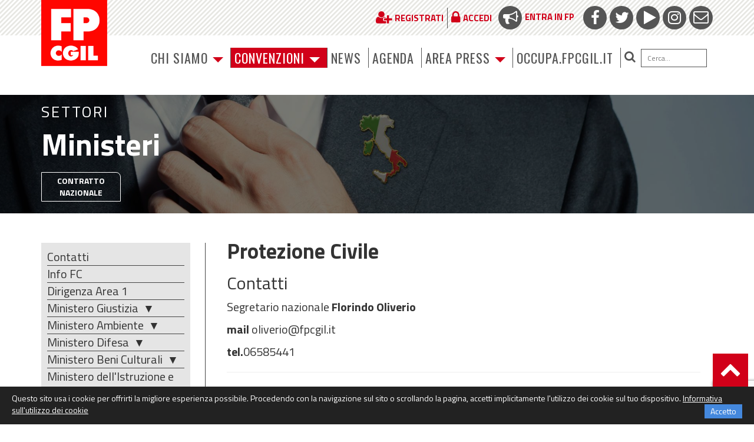

--- FILE ---
content_type: text/html; charset=UTF-8
request_url: https://www.fpcgil.it/settori/ministeri/altri/presidenza-del-consiglio-dei-ministri/protezione-civile/
body_size: 17300
content:
<!DOCTYPE html>
<html lang="it-IT">
<head><style>img.lazy{min-height:1px}</style><link href="https://www.fpcgil.it/wp-content/plugins/w3-total-cache/pub/js/lazyload.min.js" as="script">
    <meta http-equiv="content-type" content="text/html; charset=UTF-8" />
    <meta name="description" content="La F.P. (Funzione Pubblica) è una struttura di categoria della CGIL che  organizza e tutela i lavoratori" />
    <meta http-equiv="X-UA-Compatible" content="IE=edge">
	<meta http-equiv="Permissions-Policy" content="interest-cohort=()">
    <meta name="viewport" content="width=device-width, initial-scale=1">
	<link rel="shortcut icon" href="/wp-content/themes/PurpleTheme/img/favicon.png" type="image/x-icon">
	<link rel="icon" href="/wp-content/themes/PurpleTheme/img/favicon.png" type="image/x-icon">
    <link rel="pingback" href="https://www.fpcgil.it/xmlrpc.php" />
    <meta name='robots' content='index, follow, max-image-preview:large, max-snippet:-1, max-video-preview:-1' />
	<style>img:is([sizes="auto" i], [sizes^="auto," i]) { contain-intrinsic-size: 3000px 1500px }</style>
	
	<!-- This site is optimized with the Yoast SEO plugin v26.8 - https://yoast.com/product/yoast-seo-wordpress/ -->
	<title>Protezione Civile - FP Cgil funzione pubblica</title>
	<link rel="canonical" href="https://www.fpcgil.it/settori/ministeri/altri/presidenza-del-consiglio-dei-ministri/protezione-civile/" />
	<meta property="og:locale" content="it_IT" />
	<meta property="og:type" content="article" />
	<meta property="og:title" content="Protezione Civile - FP Cgil funzione pubblica" />
	<meta property="og:description" content="Contatti Segretario nazionale Florindo Oliverio mail oliverio@fpcgil.it tel.06585441" />
	<meta property="og:url" content="https://www.fpcgil.it/settori/ministeri/altri/presidenza-del-consiglio-dei-ministri/protezione-civile/" />
	<meta property="og:site_name" content="FP Cgil funzione pubblica" />
	<meta property="article:modified_time" content="2019-12-09T16:38:37+00:00" />
	<meta name="twitter:card" content="summary_large_image" />
	<script type="application/ld+json" class="yoast-schema-graph">{"@context":"https://schema.org","@graph":[{"@type":"WebPage","@id":"https://www.fpcgil.it/settori/ministeri/altri/presidenza-del-consiglio-dei-ministri/protezione-civile/","url":"https://www.fpcgil.it/settori/ministeri/altri/presidenza-del-consiglio-dei-ministri/protezione-civile/","name":"Protezione Civile - FP Cgil funzione pubblica","isPartOf":{"@id":"https://www.fpcgil.it/#website"},"datePublished":"2017-11-30T14:47:29+00:00","dateModified":"2019-12-09T16:38:37+00:00","breadcrumb":{"@id":"https://www.fpcgil.it/settori/ministeri/altri/presidenza-del-consiglio-dei-ministri/protezione-civile/#breadcrumb"},"inLanguage":"it-IT","potentialAction":[{"@type":"ReadAction","target":["https://www.fpcgil.it/settori/ministeri/altri/presidenza-del-consiglio-dei-ministri/protezione-civile/"]}]},{"@type":"BreadcrumbList","@id":"https://www.fpcgil.it/settori/ministeri/altri/presidenza-del-consiglio-dei-ministri/protezione-civile/#breadcrumb","itemListElement":[{"@type":"ListItem","position":1,"name":"Home","item":"https://www.fpcgil.it/"},{"@type":"ListItem","position":2,"name":"Ministeri","item":"https://www.fpcgil.it/settori/ministeri/"},{"@type":"ListItem","position":3,"name":"Altri","item":"https://www.fpcgil.it/settori/ministeri/altri/"},{"@type":"ListItem","position":4,"name":"Presidenza del Consiglio dei Ministri","item":"https://www.fpcgil.it/settori/ministeri/altri/presidenza-del-consiglio-dei-ministri/"},{"@type":"ListItem","position":5,"name":"Protezione Civile"}]},{"@type":"WebSite","@id":"https://www.fpcgil.it/#website","url":"https://www.fpcgil.it/","name":"FP Cgil funzione pubblica","description":"La F.P. (Funzione Pubblica) è una struttura di categoria della CGIL che  organizza e tutela i lavoratori","potentialAction":[{"@type":"SearchAction","target":{"@type":"EntryPoint","urlTemplate":"https://www.fpcgil.it/?s={search_term_string}"},"query-input":{"@type":"PropertyValueSpecification","valueRequired":true,"valueName":"search_term_string"}}],"inLanguage":"it-IT"}]}</script>
	<!-- / Yoast SEO plugin. -->


<link rel='dns-prefetch' href='//use.fontawesome.com' />
<link rel='dns-prefetch' href='//cdnjs.cloudflare.com' />
<link rel='dns-prefetch' href='//fonts.googleapis.com' />
<link rel="alternate" type="application/rss+xml" title="FP Cgil funzione pubblica &raquo; Feed" href="https://www.fpcgil.it/feed/" />
<link rel="alternate" type="application/rss+xml" title="FP Cgil funzione pubblica &raquo; Feed dei commenti" href="https://www.fpcgil.it/comments/feed/" />
<link rel="alternate" type="text/calendar" title="FP Cgil funzione pubblica &raquo; iCal Feed" href="https://www.fpcgil.it/calendar/?ical=1" />
<script type="text/javascript">
/* <![CDATA[ */
window._wpemojiSettings = {"baseUrl":"https:\/\/s.w.org\/images\/core\/emoji\/15.0.3\/72x72\/","ext":".png","svgUrl":"https:\/\/s.w.org\/images\/core\/emoji\/15.0.3\/svg\/","svgExt":".svg","source":{"concatemoji":"https:\/\/www.fpcgil.it\/wp-includes\/js\/wp-emoji-release.min.js?ver=6.7.4"}};
/*! This file is auto-generated */
!function(i,n){var o,s,e;function c(e){try{var t={supportTests:e,timestamp:(new Date).valueOf()};sessionStorage.setItem(o,JSON.stringify(t))}catch(e){}}function p(e,t,n){e.clearRect(0,0,e.canvas.width,e.canvas.height),e.fillText(t,0,0);var t=new Uint32Array(e.getImageData(0,0,e.canvas.width,e.canvas.height).data),r=(e.clearRect(0,0,e.canvas.width,e.canvas.height),e.fillText(n,0,0),new Uint32Array(e.getImageData(0,0,e.canvas.width,e.canvas.height).data));return t.every(function(e,t){return e===r[t]})}function u(e,t,n){switch(t){case"flag":return n(e,"\ud83c\udff3\ufe0f\u200d\u26a7\ufe0f","\ud83c\udff3\ufe0f\u200b\u26a7\ufe0f")?!1:!n(e,"\ud83c\uddfa\ud83c\uddf3","\ud83c\uddfa\u200b\ud83c\uddf3")&&!n(e,"\ud83c\udff4\udb40\udc67\udb40\udc62\udb40\udc65\udb40\udc6e\udb40\udc67\udb40\udc7f","\ud83c\udff4\u200b\udb40\udc67\u200b\udb40\udc62\u200b\udb40\udc65\u200b\udb40\udc6e\u200b\udb40\udc67\u200b\udb40\udc7f");case"emoji":return!n(e,"\ud83d\udc26\u200d\u2b1b","\ud83d\udc26\u200b\u2b1b")}return!1}function f(e,t,n){var r="undefined"!=typeof WorkerGlobalScope&&self instanceof WorkerGlobalScope?new OffscreenCanvas(300,150):i.createElement("canvas"),a=r.getContext("2d",{willReadFrequently:!0}),o=(a.textBaseline="top",a.font="600 32px Arial",{});return e.forEach(function(e){o[e]=t(a,e,n)}),o}function t(e){var t=i.createElement("script");t.src=e,t.defer=!0,i.head.appendChild(t)}"undefined"!=typeof Promise&&(o="wpEmojiSettingsSupports",s=["flag","emoji"],n.supports={everything:!0,everythingExceptFlag:!0},e=new Promise(function(e){i.addEventListener("DOMContentLoaded",e,{once:!0})}),new Promise(function(t){var n=function(){try{var e=JSON.parse(sessionStorage.getItem(o));if("object"==typeof e&&"number"==typeof e.timestamp&&(new Date).valueOf()<e.timestamp+604800&&"object"==typeof e.supportTests)return e.supportTests}catch(e){}return null}();if(!n){if("undefined"!=typeof Worker&&"undefined"!=typeof OffscreenCanvas&&"undefined"!=typeof URL&&URL.createObjectURL&&"undefined"!=typeof Blob)try{var e="postMessage("+f.toString()+"("+[JSON.stringify(s),u.toString(),p.toString()].join(",")+"));",r=new Blob([e],{type:"text/javascript"}),a=new Worker(URL.createObjectURL(r),{name:"wpTestEmojiSupports"});return void(a.onmessage=function(e){c(n=e.data),a.terminate(),t(n)})}catch(e){}c(n=f(s,u,p))}t(n)}).then(function(e){for(var t in e)n.supports[t]=e[t],n.supports.everything=n.supports.everything&&n.supports[t],"flag"!==t&&(n.supports.everythingExceptFlag=n.supports.everythingExceptFlag&&n.supports[t]);n.supports.everythingExceptFlag=n.supports.everythingExceptFlag&&!n.supports.flag,n.DOMReady=!1,n.readyCallback=function(){n.DOMReady=!0}}).then(function(){return e}).then(function(){var e;n.supports.everything||(n.readyCallback(),(e=n.source||{}).concatemoji?t(e.concatemoji):e.wpemoji&&e.twemoji&&(t(e.twemoji),t(e.wpemoji)))}))}((window,document),window._wpemojiSettings);
/* ]]> */
</script>
<style id='wp-emoji-styles-inline-css' type='text/css'>

	img.wp-smiley, img.emoji {
		display: inline !important;
		border: none !important;
		box-shadow: none !important;
		height: 1em !important;
		width: 1em !important;
		margin: 0 0.07em !important;
		vertical-align: -0.1em !important;
		background: none !important;
		padding: 0 !important;
	}
</style>
<link rel='stylesheet' id='wp-block-library-css' href='https://www.fpcgil.it/wp-includes/css/dist/block-library/style.min.css?ver=6.7.4' type='text/css' media='all' />
<style id='classic-theme-styles-inline-css' type='text/css'>
/*! This file is auto-generated */
.wp-block-button__link{color:#fff;background-color:#32373c;border-radius:9999px;box-shadow:none;text-decoration:none;padding:calc(.667em + 2px) calc(1.333em + 2px);font-size:1.125em}.wp-block-file__button{background:#32373c;color:#fff;text-decoration:none}
</style>
<style id='global-styles-inline-css' type='text/css'>
:root{--wp--preset--aspect-ratio--square: 1;--wp--preset--aspect-ratio--4-3: 4/3;--wp--preset--aspect-ratio--3-4: 3/4;--wp--preset--aspect-ratio--3-2: 3/2;--wp--preset--aspect-ratio--2-3: 2/3;--wp--preset--aspect-ratio--16-9: 16/9;--wp--preset--aspect-ratio--9-16: 9/16;--wp--preset--color--black: #000000;--wp--preset--color--cyan-bluish-gray: #abb8c3;--wp--preset--color--white: #ffffff;--wp--preset--color--pale-pink: #f78da7;--wp--preset--color--vivid-red: #cf2e2e;--wp--preset--color--luminous-vivid-orange: #ff6900;--wp--preset--color--luminous-vivid-amber: #fcb900;--wp--preset--color--light-green-cyan: #7bdcb5;--wp--preset--color--vivid-green-cyan: #00d084;--wp--preset--color--pale-cyan-blue: #8ed1fc;--wp--preset--color--vivid-cyan-blue: #0693e3;--wp--preset--color--vivid-purple: #9b51e0;--wp--preset--gradient--vivid-cyan-blue-to-vivid-purple: linear-gradient(135deg,rgba(6,147,227,1) 0%,rgb(155,81,224) 100%);--wp--preset--gradient--light-green-cyan-to-vivid-green-cyan: linear-gradient(135deg,rgb(122,220,180) 0%,rgb(0,208,130) 100%);--wp--preset--gradient--luminous-vivid-amber-to-luminous-vivid-orange: linear-gradient(135deg,rgba(252,185,0,1) 0%,rgba(255,105,0,1) 100%);--wp--preset--gradient--luminous-vivid-orange-to-vivid-red: linear-gradient(135deg,rgba(255,105,0,1) 0%,rgb(207,46,46) 100%);--wp--preset--gradient--very-light-gray-to-cyan-bluish-gray: linear-gradient(135deg,rgb(238,238,238) 0%,rgb(169,184,195) 100%);--wp--preset--gradient--cool-to-warm-spectrum: linear-gradient(135deg,rgb(74,234,220) 0%,rgb(151,120,209) 20%,rgb(207,42,186) 40%,rgb(238,44,130) 60%,rgb(251,105,98) 80%,rgb(254,248,76) 100%);--wp--preset--gradient--blush-light-purple: linear-gradient(135deg,rgb(255,206,236) 0%,rgb(152,150,240) 100%);--wp--preset--gradient--blush-bordeaux: linear-gradient(135deg,rgb(254,205,165) 0%,rgb(254,45,45) 50%,rgb(107,0,62) 100%);--wp--preset--gradient--luminous-dusk: linear-gradient(135deg,rgb(255,203,112) 0%,rgb(199,81,192) 50%,rgb(65,88,208) 100%);--wp--preset--gradient--pale-ocean: linear-gradient(135deg,rgb(255,245,203) 0%,rgb(182,227,212) 50%,rgb(51,167,181) 100%);--wp--preset--gradient--electric-grass: linear-gradient(135deg,rgb(202,248,128) 0%,rgb(113,206,126) 100%);--wp--preset--gradient--midnight: linear-gradient(135deg,rgb(2,3,129) 0%,rgb(40,116,252) 100%);--wp--preset--font-size--small: 13px;--wp--preset--font-size--medium: 20px;--wp--preset--font-size--large: 36px;--wp--preset--font-size--x-large: 42px;--wp--preset--spacing--20: 0.44rem;--wp--preset--spacing--30: 0.67rem;--wp--preset--spacing--40: 1rem;--wp--preset--spacing--50: 1.5rem;--wp--preset--spacing--60: 2.25rem;--wp--preset--spacing--70: 3.38rem;--wp--preset--spacing--80: 5.06rem;--wp--preset--shadow--natural: 6px 6px 9px rgba(0, 0, 0, 0.2);--wp--preset--shadow--deep: 12px 12px 50px rgba(0, 0, 0, 0.4);--wp--preset--shadow--sharp: 6px 6px 0px rgba(0, 0, 0, 0.2);--wp--preset--shadow--outlined: 6px 6px 0px -3px rgba(255, 255, 255, 1), 6px 6px rgba(0, 0, 0, 1);--wp--preset--shadow--crisp: 6px 6px 0px rgba(0, 0, 0, 1);}:where(.is-layout-flex){gap: 0.5em;}:where(.is-layout-grid){gap: 0.5em;}body .is-layout-flex{display: flex;}.is-layout-flex{flex-wrap: wrap;align-items: center;}.is-layout-flex > :is(*, div){margin: 0;}body .is-layout-grid{display: grid;}.is-layout-grid > :is(*, div){margin: 0;}:where(.wp-block-columns.is-layout-flex){gap: 2em;}:where(.wp-block-columns.is-layout-grid){gap: 2em;}:where(.wp-block-post-template.is-layout-flex){gap: 1.25em;}:where(.wp-block-post-template.is-layout-grid){gap: 1.25em;}.has-black-color{color: var(--wp--preset--color--black) !important;}.has-cyan-bluish-gray-color{color: var(--wp--preset--color--cyan-bluish-gray) !important;}.has-white-color{color: var(--wp--preset--color--white) !important;}.has-pale-pink-color{color: var(--wp--preset--color--pale-pink) !important;}.has-vivid-red-color{color: var(--wp--preset--color--vivid-red) !important;}.has-luminous-vivid-orange-color{color: var(--wp--preset--color--luminous-vivid-orange) !important;}.has-luminous-vivid-amber-color{color: var(--wp--preset--color--luminous-vivid-amber) !important;}.has-light-green-cyan-color{color: var(--wp--preset--color--light-green-cyan) !important;}.has-vivid-green-cyan-color{color: var(--wp--preset--color--vivid-green-cyan) !important;}.has-pale-cyan-blue-color{color: var(--wp--preset--color--pale-cyan-blue) !important;}.has-vivid-cyan-blue-color{color: var(--wp--preset--color--vivid-cyan-blue) !important;}.has-vivid-purple-color{color: var(--wp--preset--color--vivid-purple) !important;}.has-black-background-color{background-color: var(--wp--preset--color--black) !important;}.has-cyan-bluish-gray-background-color{background-color: var(--wp--preset--color--cyan-bluish-gray) !important;}.has-white-background-color{background-color: var(--wp--preset--color--white) !important;}.has-pale-pink-background-color{background-color: var(--wp--preset--color--pale-pink) !important;}.has-vivid-red-background-color{background-color: var(--wp--preset--color--vivid-red) !important;}.has-luminous-vivid-orange-background-color{background-color: var(--wp--preset--color--luminous-vivid-orange) !important;}.has-luminous-vivid-amber-background-color{background-color: var(--wp--preset--color--luminous-vivid-amber) !important;}.has-light-green-cyan-background-color{background-color: var(--wp--preset--color--light-green-cyan) !important;}.has-vivid-green-cyan-background-color{background-color: var(--wp--preset--color--vivid-green-cyan) !important;}.has-pale-cyan-blue-background-color{background-color: var(--wp--preset--color--pale-cyan-blue) !important;}.has-vivid-cyan-blue-background-color{background-color: var(--wp--preset--color--vivid-cyan-blue) !important;}.has-vivid-purple-background-color{background-color: var(--wp--preset--color--vivid-purple) !important;}.has-black-border-color{border-color: var(--wp--preset--color--black) !important;}.has-cyan-bluish-gray-border-color{border-color: var(--wp--preset--color--cyan-bluish-gray) !important;}.has-white-border-color{border-color: var(--wp--preset--color--white) !important;}.has-pale-pink-border-color{border-color: var(--wp--preset--color--pale-pink) !important;}.has-vivid-red-border-color{border-color: var(--wp--preset--color--vivid-red) !important;}.has-luminous-vivid-orange-border-color{border-color: var(--wp--preset--color--luminous-vivid-orange) !important;}.has-luminous-vivid-amber-border-color{border-color: var(--wp--preset--color--luminous-vivid-amber) !important;}.has-light-green-cyan-border-color{border-color: var(--wp--preset--color--light-green-cyan) !important;}.has-vivid-green-cyan-border-color{border-color: var(--wp--preset--color--vivid-green-cyan) !important;}.has-pale-cyan-blue-border-color{border-color: var(--wp--preset--color--pale-cyan-blue) !important;}.has-vivid-cyan-blue-border-color{border-color: var(--wp--preset--color--vivid-cyan-blue) !important;}.has-vivid-purple-border-color{border-color: var(--wp--preset--color--vivid-purple) !important;}.has-vivid-cyan-blue-to-vivid-purple-gradient-background{background: var(--wp--preset--gradient--vivid-cyan-blue-to-vivid-purple) !important;}.has-light-green-cyan-to-vivid-green-cyan-gradient-background{background: var(--wp--preset--gradient--light-green-cyan-to-vivid-green-cyan) !important;}.has-luminous-vivid-amber-to-luminous-vivid-orange-gradient-background{background: var(--wp--preset--gradient--luminous-vivid-amber-to-luminous-vivid-orange) !important;}.has-luminous-vivid-orange-to-vivid-red-gradient-background{background: var(--wp--preset--gradient--luminous-vivid-orange-to-vivid-red) !important;}.has-very-light-gray-to-cyan-bluish-gray-gradient-background{background: var(--wp--preset--gradient--very-light-gray-to-cyan-bluish-gray) !important;}.has-cool-to-warm-spectrum-gradient-background{background: var(--wp--preset--gradient--cool-to-warm-spectrum) !important;}.has-blush-light-purple-gradient-background{background: var(--wp--preset--gradient--blush-light-purple) !important;}.has-blush-bordeaux-gradient-background{background: var(--wp--preset--gradient--blush-bordeaux) !important;}.has-luminous-dusk-gradient-background{background: var(--wp--preset--gradient--luminous-dusk) !important;}.has-pale-ocean-gradient-background{background: var(--wp--preset--gradient--pale-ocean) !important;}.has-electric-grass-gradient-background{background: var(--wp--preset--gradient--electric-grass) !important;}.has-midnight-gradient-background{background: var(--wp--preset--gradient--midnight) !important;}.has-small-font-size{font-size: var(--wp--preset--font-size--small) !important;}.has-medium-font-size{font-size: var(--wp--preset--font-size--medium) !important;}.has-large-font-size{font-size: var(--wp--preset--font-size--large) !important;}.has-x-large-font-size{font-size: var(--wp--preset--font-size--x-large) !important;}
:where(.wp-block-post-template.is-layout-flex){gap: 1.25em;}:where(.wp-block-post-template.is-layout-grid){gap: 1.25em;}
:where(.wp-block-columns.is-layout-flex){gap: 2em;}:where(.wp-block-columns.is-layout-grid){gap: 2em;}
:root :where(.wp-block-pullquote){font-size: 1.5em;line-height: 1.6;}
</style>
<link rel='stylesheet' id='contact-form-7-css' href='https://www.fpcgil.it/wp-content/plugins/contact-form-7/includes/css/styles.css?ver=6.1.4' type='text/css' media='all' />
<link rel='stylesheet' id='bootstrap.css-css' href='https://www.fpcgil.it/wp-content/themes/PurpleTheme/css/bootstrap.css?ver=1' type='text/css' media='all' />
<link rel='stylesheet' id='stylesheet-css' href='https://www.fpcgil.it/wp-content/themes/PurpleTheme/style.css?ver=040621' type='text/css' media='all' />
<link rel='stylesheet' id='fbcgil-fonts-css' href='https://fonts.googleapis.com/css?family=Oswald:400,700,900,400italic,700italic,900italic|Titillium+Web:400,700,900,400italic,700italic,900italic&#038;subset=latin,latin-ext' type='text/css' media='all' />
<link rel='stylesheet' id='bxslider-css-css' href='https://www.fpcgil.it/wp-content/themes/PurpleTheme/inc/bxslider/jquery.bxslider.css?ver=4.1.2' type='text/css' media='all' />
<link rel='stylesheet' id='popup-maker-site-css' href='//www.fpcgil.it/wp-content/uploads/pum/pum-site-styles.css?generated=1753350754&#038;ver=1.20.5' type='text/css' media='all' />
<link rel='stylesheet' id='styleless.less-css' href='https://www.fpcgil.it/wp-content/themes/PurpleTheme/styleless.less.autogenerated.css?ts=1753965578&#038;ver=6.7.4' type='text/css' media='all' />
<script type="text/javascript" src="https://www.fpcgil.it/wp-includes/js/jquery/jquery.min.js?ver=3.7.1" id="jquery-core-js"></script>
<script type="text/javascript" src="https://www.fpcgil.it/wp-includes/js/jquery/jquery-migrate.min.js?ver=3.4.1" id="jquery-migrate-js"></script>
<link rel="https://api.w.org/" href="https://www.fpcgil.it/wp-json/" /><link rel="EditURI" type="application/rsd+xml" title="RSD" href="https://www.fpcgil.it/xmlrpc.php?rsd" />
<meta name="generator" content="WordPress 6.7.4" />
<link rel='shortlink' href='https://www.fpcgil.it/?p=30986' />
<link rel="alternate" title="oEmbed (JSON)" type="application/json+oembed" href="https://www.fpcgil.it/wp-json/oembed/1.0/embed?url=https%3A%2F%2Fwww.fpcgil.it%2Fsettori%2Fministeri%2Faltri%2Fpresidenza-del-consiglio-dei-ministri%2Fprotezione-civile%2F" />
<link rel="alternate" title="oEmbed (XML)" type="text/xml+oembed" href="https://www.fpcgil.it/wp-json/oembed/1.0/embed?url=https%3A%2F%2Fwww.fpcgil.it%2Fsettori%2Fministeri%2Faltri%2Fpresidenza-del-consiglio-dei-ministri%2Fprotezione-civile%2F&#038;format=xml" />
<meta name="tec-api-version" content="v1"><meta name="tec-api-origin" content="https://www.fpcgil.it"><link rel="alternate" href="https://www.fpcgil.it/wp-json/tribe/events/v1/" />            <style>
               .custom-header-text-color { color: #000 }
            </style>
    <style type="text/css">.recentcomments a{display:inline !important;padding:0 !important;margin:0 !important;}</style>    
    <script type="text/javascript" src="https://www.fpcgil.it/lsbox/js/jquery-1.9.1.js"></script>

     <script type="text/javascript" src="https://www.fpcgil.it/lsbox/js/lslib/lslib.js?ts=1511804185"></script>         <script type="text/javascript">
        if( typeof($) == 'undefined' && typeof(jQuery) == 'function' ){
            $ = jQuery;
        }
    </script>
        
    <script type="text/javascript" src="//platform-api.sharethis.com/js/sharethis.js#property=58eb9a20f888ef001217b139&product=inline-share-buttons"></script>
	
<!-- Global site tag (gtag.js) - Google Analytics 
<script async src="https://www.googletagmanager.com/gtag/js?id=UA-64172344-1"></script>
<script>
  window.dataLayer = window.dataLayer || [];
  function gtag(){dataLayer.push(arguments);}
  gtag('js', new Date());

  gtag('config', 'UA-64172344-1');  
</script>
-->
	
<!-- Google tag (gtag.js)	 -->
<script async src="https://www.googletagmanager.com/gtag/js?id=G-9PX5WMQCYY"></script>
<script>
  window.dataLayer = window.dataLayer || [];
  function gtag(){dataLayer.push(arguments);}
  gtag('js', new Date());

  gtag('config', 'G-9PX5WMQCYY');
</script>
	
</head>
<body class="settori-template-default single single-settori postid-30986 tribe-no-js page-template-purpletheme">

        
    <div class="dmbs-container">

        <div id="topbar">
            <div class="container">
                <div class="row">
                    <div class="col-sm-12 text-right">
                        <ul class="social-icons">
                            <li><a href="/comunita/page-com/entra-in-fp/" target="_blank"><span><i class="fa fa-bullhorn"></i></span>Entra in FP</a></li>
                            <li><a href="https://www.facebook.com/fpcgil/" target="_blank"><span><i class="fa fa-facebook"></i></span></a></li>
                            <li><a href="https://twitter.com/FpCgilNazionale" target="_blank"><span><i class="fa fa-twitter"></i></span></a></li>
                            <li><a href="http://www.youtube.com/user/FunzionePubblicaCgil" target="_blank"><span><i class="fa fa-play"></i></span></a></li>
                            <li><a href="https://www.instagram.com/explore/tags/fpcgil/" target="_blank"><span><i class="fa fa-instagram"></i></span></a></li>
                            <li><a href="mailto:posta@fpcgil.it" target="_blank"><span><i class="fa fa-envelope-o"></i></span></a></li>
                        </ul>
                        <ul class="nav navbar-nav reglink">
                         	 <li><a class="popreg" href="/registrati/" ><span><i class="fa fa-user-plus"></i></span><strong>Registrati</strong></a></li>                        	  <li><a href="/accesso-utenti/" ><span><i class="fa fa-lock"></i></span><strong>Accedi</strong></a></li>                          	                             </ul>
                    </div>
                </div>
            </div>
        </div>


    <div class="container dmbs-top-menu">
        <div class="row">

            <div class="col-xs-12 col-sm-2">
                <a href="https://www.fpcgil.it/" id="logo"><img class="lazy" src="data:image/svg+xml,%3Csvg%20xmlns='http://www.w3.org/2000/svg'%20viewBox='0%200%201%201'%3E%3C/svg%3E" data-src="https://www.fpcgil.it/wp-content/themes/PurpleTheme/img/logo.png" /></a>
            </div>

            <div class="col-xs-12 col-sm-10">
                <nav class="navbar navbar-default" role="navigation">

                    <div class="navbar-header">
                        <button type="button" class="navbar-toggle" data-toggle="collapse" data-target=".navbar-1-collapse">
                            <span class="sr-only">Toggle navigation</span>
                            <span class="icon-bar"></span>
                            <span class="icon-bar"></span>
                            <span class="icon-bar"></span>
                        </button>
                    </div>
                    <div class="collapse navbar-collapse navbar-1-collapse"><ul id="menu-menu-principale-test" class="nav navbar-nav"><li id="menu-item-70898" class="menu-item menu-item-type-custom menu-item-object-custom menu-item-has-children menu-item-70898 dropdown"><a title="Chi siamo" href="#" data-toggle="dropdown" class="dropdown-toggle" aria-haspopup="true">Chi siamo <span class="caret"></span></a>
<ul role="menu" class=" dropdown-menu">
	<li id="menu-item-70901" class="menu-item menu-item-type-post_type menu-item-object-funzpubb menu-item-70901"><a title="Persone" href="https://www.fpcgil.it/funzpubb/funzione-pubblica/persone/">Persone</a></li>
	<li id="menu-item-70902" class="menu-item menu-item-type-post_type menu-item-object-funzpubb menu-item-70902"><a title="Struttura" href="https://www.fpcgil.it/funzpubb/funzione-pubblica/struttura-org/">Struttura</a></li>
	<li id="menu-item-70903" class="menu-item menu-item-type-post_type menu-item-object-funzpubb menu-item-70903"><a title="Dipartimenti e Uffici" href="https://www.fpcgil.it/funzpubb/funzione-pubblica/dipartimenti-e-uffici/">Dipartimenti e Uffici</a></li>
	<li id="menu-item-70904" class="menu-item menu-item-type-post_type menu-item-object-funzpubb menu-item-70904"><a title="Settori" href="https://www.fpcgil.it/funzpubb/funzione-pubblica/comparti/">Settori</a></li>
	<li id="menu-item-70905" class="menu-item menu-item-type-post_type menu-item-object-funzpubb menu-item-70905"><a title="Dove Siamo" href="https://www.fpcgil.it/funzpubb/funzione-pubblica/dove-siamo/">Dove Siamo</a></li>
</ul>
</li>
<li id="menu-item-70860" class="menu-item-fpxte menu-item menu-item-type-custom menu-item-object-custom menu-item-has-children menu-item-70860 dropdown"><a title="Convenzioni" href="#" data-toggle="dropdown" class="dropdown-toggle" aria-haspopup="true">Convenzioni <span class="caret"></span></a>
<ul role="menu" class=" dropdown-menu">
	<li id="menu-item-183913" class="menu-item menu-item-type-custom menu-item-object-custom menu-item-183913"><a title="Scopri le convenzioni" href="https://www.fpcgil.it/wp-content/uploads/2025/04/Convenzioni-FPCGIL.pdf">Scopri le convenzioni</a></li>
	<li id="menu-item-80366" class="menu-item menu-item-type-post_type menu-item-object-pagina-fpperte menu-item-80366"><a title="Benvenutə" href="https://www.fpcgil.it/pagina-fpperte/benvenuto/">Benvenutə</a></li>
	<li id="menu-item-70861" class="menu-item menu-item-type-taxonomy menu-item-object-categoria-fpperte menu-item-70861"><a title="Per i tuoi diritti" href="https://www.fpcgil.it/categoria-fpperte/per-i-tuoi-diritti/">Per i tuoi diritti</a></li>
	<li id="menu-item-70862" class="menu-item menu-item-type-taxonomy menu-item-object-categoria-fpperte menu-item-70862"><a title="Per il tuo lavoro" href="https://www.fpcgil.it/categoria-fpperte/per-il-tuo-lavoro/">Per il tuo lavoro</a></li>
	<li id="menu-item-70863" class="menu-item menu-item-type-taxonomy menu-item-object-categoria-fpperte menu-item-70863"><a title="Per te cittadinә" href="https://www.fpcgil.it/categoria-fpperte/per-te-cittadino/">Per te cittadinә</a></li>
	<li id="menu-item-70864" class="menu-item menu-item-type-taxonomy menu-item-object-categoria-fpperte menu-item-70864"><a title="Per te insieme a noi" href="https://www.fpcgil.it/categoria-fpperte/per-te-insieme-a-noi/">Per te insieme a noi</a></li>
</ul>
</li>
<li id="menu-item-70899" class="menu-item menu-item-type-custom menu-item-object-custom menu-item-70899"><a title="NEWS" href="https://www.fpcgil.it/category/_in_homepage/">NEWS</a></li>
<li id="menu-item-88517" class="menu-item menu-item-type-custom menu-item-object-custom menu-item-88517"><a title="AGENDA" href="https://www.fpcgil.it/calendar/">AGENDA</a></li>
<li id="menu-item-70910" class="menu-item menu-item-type-post_type menu-item-object-areapress menu-item-has-children menu-item-70910 dropdown"><a title="Area Press" href="#" data-toggle="dropdown" class="dropdown-toggle" aria-haspopup="true">Area Press <span class="caret"></span></a>
<ul role="menu" class=" dropdown-menu">
	<li id="menu-item-70911" class="menu-item menu-item-type-post_type menu-item-object-areapress menu-item-70911"><a title="Ufficio Stampa e Comunicazione" href="https://www.fpcgil.it/areapress/ap/ufficio-stampa/">Ufficio Stampa e Comunicazione</a></li>
	<li id="menu-item-70913" class="menu-item menu-item-type-post_type menu-item-object-areapress menu-item-70913"><a title="Comunicati stampa" href="https://www.fpcgil.it/areapress/ap/comunicati-stampa/">Comunicati stampa</a></li>
	<li id="menu-item-70912" class="menu-item menu-item-type-post_type menu-item-object-areapress menu-item-70912"><a title="Materiali" href="https://www.fpcgil.it/areapress/ap/galleria/">Materiali</a></li>
</ul>
</li>
<li id="menu-item-80412" class="menu-item menu-item-type-custom menu-item-object-custom menu-item-80412"><a title="occuPA.fpcgil.it" href="https://occupa.fpcgil.it">occuPA.fpcgil.it</a></li>
<li class="menu-item menu-item-search"><form role="search" method="get" class="search-form" action="https://www.fpcgil.it/">
    <button type="submit" class="search-submit"><i class="fa fa-search"></i></button>
    <input type="search" class="search-field" placeholder="Cerca..." value="" name="s" title="Ricerca per:" />
</form>        
        </li></ul></div>                </nav>
            </div>

        </div>
    </div>




<div class="titolo-comparti titolo-compatto  lazy" style="" data-bg="url(https://www.fpcgil.it/wp-content/uploads/2017/05/fp_sito_fasce_interne_alte1900x500ministeri-1920x505.jpg)" >
<div>

        
    <div class="container">
        
        <div class="scritta-news-sopra-titolo">Settori</div>
        
        <div class="titolo"  ><a href="https://www.fpcgil.it/settori/ministeri/">Ministeri</a></div>
        
        
                
        
        
        
        
        <div class="bottoni-primo-piano">
            
                        <a class=" in_evidenza " href="https://www.fpcgil.it/settori/ministeri/contratto-nazionale/">
                <div class="centrato-vert"><div>
                    Contratto nazionale                </div></div>
            </a>
                        
        </div>
        
    </div>

    
</div>
</div>

<div class="container">
    

    <!-- start content container -->
    <div class="row dmbs-content single-notizia single-comparto">

        <div class="col-md-3">
            
            <div class="menu-comparti-sx">
                
             <div class="comparto_liv_1  in_evidenza ">
                        <a href="https://www.fpcgil.it/settori/ministeri/contratto-nazionale/" class="titolo">
                            Contratto nazionale 
                                                    </a>
                        <div class="sottomenu">
                 </div></div>  <div class="comparto_liv_1 ">
                        <a href="https://www.fpcgil.it/settori/ministeri/contatti/" class="titolo">
                            Contatti 
                                                    </a>
                        <div class="sottomenu">
                 </div></div>  <div class="comparto_liv_1 ">
                        <a href="https://www.fpcgil.it/settori/ministeri/newsletter-fc/" class="titolo">
                            Info FC 
                                                    </a>
                        <div class="sottomenu">
                 </div></div>  <div class="comparto_liv_1 ">
                        <a href="https://www.fpcgil.it/settori/ministeri/dirigenza-area-1/" class="titolo">
                            Dirigenza Area 1 
                                                    </a>
                        <div class="sottomenu">
                 </div></div>  <div class="comparto_liv_1 ">
                        <a href="https://www.fpcgil.it/settori/ministeri/giustizia/" class="titolo">
                            Ministero Giustizia 
                            <span class="freccina-sottomenu"> &nbsp; &blacktriangledown;</span>                        </a>
                        <div class="sottomenu">
                 <div class="comparto_liv_2 ">
                            <a href="https://www.fpcgil.it/settori/ministeri/giustizia/accordi/" class="titolo">
                                Accordi                                                            </a>
                            <div class="sottomenu">
                     </div></div>  <div class="comparto_liv_2 ">
                            <a href="https://www.fpcgil.it/settori/ministeri/giustizia/archivi-notarili/" class="titolo">
                                Organizzazione Giudiziaria e Archivi Notarili                                                            </a>
                            <div class="sottomenu">
                     </div></div>  <div class="comparto_liv_2 ">
                            <a href="https://www.fpcgil.it/settori/ministeri/giustizia/contratto-integr-qualifiche/" class="titolo">
                                Contratto integr. qualifiche                                                            </a>
                            <div class="sottomenu">
                     </div></div>  <div class="comparto_liv_2 ">
                            <a href="https://www.fpcgil.it/settori/ministeri/giustizia/amministrazione-penitenziaria/" class="titolo">
                                Amministrazione Penitenziaria                                <span class="freccina-sottomenu"> &nbsp; &blacktriangledown;</span>                            </a>
                            <div class="sottomenu">
                     <div class="comparto_liv_3 ">
                                <a href="https://www.fpcgil.it/settori/ministeri/giustizia/amministrazione-penitenziaria/accordi/" class="titolo">
                                    Accordi                                </a>
                        </div>  <div class="comparto_liv_3 ">
                                <a href="https://www.fpcgil.it/settori/ministeri/giustizia/amministrazione-penitenziaria/dirigenza/" class="titolo">
                                    Dirigenza Amministrazione Penitenziaria                                </a>
                        </div>  </div></div>  <div class="comparto_liv_2 ">
                            <a href="https://www.fpcgil.it/settori/ministeri/giustizia/giustizia-minorile-comunita/" class="titolo">
                                Giustizia Minorile e di Comunità                                                            </a>
                            <div class="sottomenu">
                     </div></div>  </div></div>  <div class="comparto_liv_1 ">
                        <a href="https://www.fpcgil.it/settori/ministeri/ambiente-tutela-del-territorio-del-mare/" class="titolo">
                            Ministero Ambiente 
                            <span class="freccina-sottomenu"> &nbsp; &blacktriangledown;</span>                        </a>
                        <div class="sottomenu">
                 <div class="comparto_liv_2 ">
                            <a href="https://www.fpcgil.it/settori/ministeri/ambiente-tutela-del-territorio-del-mare/accordi/" class="titolo">
                                Accordi                                                            </a>
                            <div class="sottomenu">
                     </div></div>  </div></div>  <div class="comparto_liv_1 ">
                        <a href="https://www.fpcgil.it/settori/ministeri/difesa/" class="titolo">
                            Ministero Difesa 
                            <span class="freccina-sottomenu"> &nbsp; &blacktriangledown;</span>                        </a>
                        <div class="sottomenu">
                 <div class="comparto_liv_2 ">
                            <a href="https://www.fpcgil.it/settori/ministeri/difesa/accordi/" class="titolo">
                                Accordi                                                            </a>
                            <div class="sottomenu">
                     </div></div>  <div class="comparto_liv_2 ">
                            <a href="https://www.fpcgil.it/settori/ministeri/difesa/contratto-integr-qualifiche/" class="titolo">
                                Contratto integr. qualifiche                                                            </a>
                            <div class="sottomenu">
                     </div></div>  <div class="comparto_liv_2 ">
                            <a href="https://www.fpcgil.it/settori/ministeri/difesa/documentazione/" class="titolo">
                                Documentazione                                                            </a>
                            <div class="sottomenu">
                     </div></div>  <div class="comparto_liv_2 ">
                            <a href="https://www.fpcgil.it/settori/ministeri/difesa/dai-territori/" class="titolo">
                                Dai territori                                                            </a>
                            <div class="sottomenu">
                     </div></div>  <div class="comparto_liv_2 ">
                            <a href="https://www.fpcgil.it/settori/ministeri/difesa/agenzia-industria-difesa/" class="titolo">
                                Agenzia Industria Difesa                                                            </a>
                            <div class="sottomenu">
                     </div></div>  </div></div>  <div class="comparto_liv_1 ">
                        <a href="https://www.fpcgil.it/settori/ministeri/beni-culturali/" class="titolo">
                            Ministero Beni Culturali 
                            <span class="freccina-sottomenu"> &nbsp; &blacktriangledown;</span>                        </a>
                        <div class="sottomenu">
                 <div class="comparto_liv_2 ">
                            <a href="https://www.fpcgil.it/settori/ministeri/beni-culturali/accordi/" class="titolo">
                                Accordi                                                            </a>
                            <div class="sottomenu">
                     </div></div>  <div class="comparto_liv_2 ">
                            <a href="https://www.fpcgil.it/settori/ministeri/beni-culturali/contr-integr-qualifiche/" class="titolo">
                                Contr. integr. Qualifiche                                                            </a>
                            <div class="sottomenu">
                     </div></div>  </div></div>  <div class="comparto_liv_1 ">
                        <a href="https://www.fpcgil.it/settori/ministeri/ministero-dellistruzione-e-del-merito-mim/" class="titolo">
                            Ministero dell'Istruzione e del Merito - MIM 
                                                    </a>
                        <div class="sottomenu">
                 </div></div>  <div class="comparto_liv_1 ">
                        <a href="https://www.fpcgil.it/settori/ministeri/ministero-delluniversita-e-della-ricerca-mur/" class="titolo">
                            Ministero dell'Università e della Ricerca - MUR 
                                                    </a>
                        <div class="sottomenu">
                 </div></div>  <div class="comparto_liv_1 ">
                        <a href="https://www.fpcgil.it/settori/ministeri/interno/" class="titolo">
                            Ministero Interno 
                            <span class="freccina-sottomenu"> &nbsp; &blacktriangledown;</span>                        </a>
                        <div class="sottomenu">
                 <div class="comparto_liv_2 ">
                            <a href="https://www.fpcgil.it/settori/ministeri/interno/accordi/" class="titolo">
                                Accordi                                                            </a>
                            <div class="sottomenu">
                     </div></div>  <div class="comparto_liv_2 ">
                            <a href="https://www.fpcgil.it/settori/ministeri/interno/contratto-integr-qualifiche/" class="titolo">
                                Contratto integr. qualifiche                                                            </a>
                            <div class="sottomenu">
                     </div></div>  <div class="comparto_liv_2 ">
                            <a href="https://www.fpcgil.it/settori/ministeri/interno/dirigenza-prefettizia/" class="titolo">
                                Dirigenza Prefettizia                                                            </a>
                            <div class="sottomenu">
                     </div></div>  </div></div>  <div class="comparto_liv_1 ">
                        <a href="https://www.fpcgil.it/settori/ministeri/ministero-del-turismo/" class="titolo">
                            Ministero del Turismo 
                            <span class="freccina-sottomenu"> &nbsp; &blacktriangledown;</span>                        </a>
                        <div class="sottomenu">
                 <div class="comparto_liv_2 ">
                            <a href="https://www.fpcgil.it/settori/ministeri/ministero-del-turismo/accordi/" class="titolo">
                                Accordi                                                            </a>
                            <div class="sottomenu">
                     </div></div>  </div></div>  <div class="comparto_liv_1 ">
                        <a href="https://www.fpcgil.it/settori/ministeri/economia-e-finanze/" class="titolo">
                            Ministero Economia e Finanze 
                            <span class="freccina-sottomenu"> &nbsp; &blacktriangledown;</span>                        </a>
                        <div class="sottomenu">
                 <div class="comparto_liv_2 ">
                            <a href="https://www.fpcgil.it/settori/ministeri/economia-e-finanze/accordi/" class="titolo">
                                Accordi                                                            </a>
                            <div class="sottomenu">
                     </div></div>  <div class="comparto_liv_2 ">
                            <a href="https://www.fpcgil.it/settori/ministeri/economia-e-finanze/contr-integr-qualifiche/" class="titolo">
                                Contr. integr. Qualifiche                                                            </a>
                            <div class="sottomenu">
                     </div></div>  <div class="comparto_liv_2 ">
                            <a href="https://www.fpcgil.it/settori/ministeri/economia-e-finanze/documentazione/" class="titolo">
                                Documentazione                                                            </a>
                            <div class="sottomenu">
                     </div></div>  </div></div>  <div class="comparto_liv_1 ">
                        <a href="https://www.fpcgil.it/settori/ministeri/istruzione-universita-ricerca/" class="titolo">
                            Ministero Istruzione 
                            <span class="freccina-sottomenu"> &nbsp; &blacktriangledown;</span>                        </a>
                        <div class="sottomenu">
                 <div class="comparto_liv_2 ">
                            <a href="https://www.fpcgil.it/settori/ministeri/istruzione-universita-ricerca/accordi/" class="titolo">
                                Accordi                                                            </a>
                            <div class="sottomenu">
                     </div></div>  <div class="comparto_liv_2 ">
                            <a href="https://www.fpcgil.it/settori/ministeri/istruzione-universita-ricerca/contratti-integrativi/" class="titolo">
                                Contratti integrativi                                                            </a>
                            <div class="sottomenu">
                     </div></div>  <div class="comparto_liv_2 ">
                            <a href="https://www.fpcgil.it/settori/ministeri/istruzione-universita-ricerca/documentazione/" class="titolo">
                                Documentazione                                                            </a>
                            <div class="sottomenu">
                     </div></div>  </div></div>  <div class="comparto_liv_1 ">
                        <a href="https://www.fpcgil.it/settori/ministeri/infrastrutture-e-trasporti/" class="titolo">
                            Ministero delle Infrastrutture e della Mobilità sostenibili 
                            <span class="freccina-sottomenu"> &nbsp; &blacktriangledown;</span>                        </a>
                        <div class="sottomenu">
                 <div class="comparto_liv_2 ">
                            <a href="https://www.fpcgil.it/settori/ministeri/infrastrutture-e-trasporti/accordi/" class="titolo">
                                Accordi                                                            </a>
                            <div class="sottomenu">
                     </div></div>  <div class="comparto_liv_2 ">
                            <a href="https://www.fpcgil.it/settori/ministeri/infrastrutture-e-trasporti/cpa/" class="titolo">
                                CPA                                                            </a>
                            <div class="sottomenu">
                     </div></div>  <div class="comparto_liv_2 ">
                            <a href="https://www.fpcgil.it/settori/ministeri/infrastrutture-e-trasporti/contratto-integr-qualifiche/" class="titolo">
                                Contratto integr. qualifiche                                                            </a>
                            <div class="sottomenu">
                     </div></div>  </div></div>  <div class="comparto_liv_1 ">
                        <a href="https://www.fpcgil.it/settori/ministeri/affari-esteri/" class="titolo">
                            Ministero Affari Esteri 
                                                    </a>
                        <div class="sottomenu">
                 </div></div>  <div class="comparto_liv_1 ">
                        <a href="https://www.fpcgil.it/settori/ministeri/lavoro-politiche-sociali/" class="titolo">
                            Ministero Lavoro e delle Politiche Sociali 
                            <span class="freccina-sottomenu"> &nbsp; &blacktriangledown;</span>                        </a>
                        <div class="sottomenu">
                 <div class="comparto_liv_2 ">
                            <a href="https://www.fpcgil.it/settori/ministeri/lavoro-politiche-sociali/accordi/" class="titolo">
                                Accordi                                                            </a>
                            <div class="sottomenu">
                     </div></div>  <div class="comparto_liv_2 ">
                            <a href="https://www.fpcgil.it/settori/ministeri/lavoro-politiche-sociali/contr-integr-qualifiche/" class="titolo">
                                Contr. integr. qualifiche                                                            </a>
                            <div class="sottomenu">
                     </div></div>  </div></div>  <div class="comparto_liv_1 ">
                        <a href="https://www.fpcgil.it/settori/ministeri/politiche-agricole-alimentari-forestali/" class="titolo">
                            MASAF 
                            <span class="freccina-sottomenu"> &nbsp; &blacktriangledown;</span>                        </a>
                        <div class="sottomenu">
                 <div class="comparto_liv_2 ">
                            <a href="https://www.fpcgil.it/settori/ministeri/politiche-agricole-alimentari-forestali/contratto-integr-qualifiche/" class="titolo">
                                Contratto integr. qualifiche                                                            </a>
                            <div class="sottomenu">
                     </div></div>  </div></div>  <div class="comparto_liv_1 ">
                        <a href="https://www.fpcgil.it/settori/ministeri/salute/" class="titolo">
                            Ministero Salute 
                            <span class="freccina-sottomenu"> &nbsp; &blacktriangledown;</span>                        </a>
                        <div class="sottomenu">
                 <div class="comparto_liv_2 ">
                            <a href="https://www.fpcgil.it/settori/ministeri/salute/accordi/" class="titolo">
                                Accordi                                                            </a>
                            <div class="sottomenu">
                     </div></div>  <div class="comparto_liv_2 ">
                            <a href="https://www.fpcgil.it/settori/ministeri/salute/contr-integr-qualifiche/" class="titolo">
                                Contr. integr. Qualifiche                                                            </a>
                            <div class="sottomenu">
                     </div></div>  </div></div>  <div class="comparto_liv_1 ">
                        <a href="https://www.fpcgil.it/settori/ministeri/mimit/" class="titolo">
                            Ministero delle Imprese e del Made in Italy 
                            <span class="freccina-sottomenu"> &nbsp; &blacktriangledown;</span>                        </a>
                        <div class="sottomenu">
                 <div class="comparto_liv_2 ">
                            <a href="https://www.fpcgil.it/settori/ministeri/mimit/accordi/" class="titolo">
                                Accordi                                                            </a>
                            <div class="sottomenu">
                     </div></div>  <div class="comparto_liv_2 ">
                            <a href="https://www.fpcgil.it/settori/ministeri/mimit/contr-integr-qualifiche/" class="titolo">
                                Contr. integr. qualifiche                                                            </a>
                            <div class="sottomenu">
                     </div></div>  </div></div>  <div class="comparto_liv_1  selez genitorecorrente ">
                        <a href="https://www.fpcgil.it/settori/ministeri/altri/" class="titolo">
                            Altri 
                            <span class="freccina-sottomenu"> &nbsp; &blacktriangledown;</span>                        </a>
                        <div class="sottomenu">
                 <div class="comparto_liv_2 ">
                            <a href="https://www.fpcgil.it/settori/ministeri/altri/agenzia-beni-confiscati/" class="titolo">
                                Agenzia Beni Confiscati                                                            </a>
                            <div class="sottomenu">
                     </div></div>  <div class="comparto_liv_2 ">
                            <a href="https://www.fpcgil.it/settori/ministeri/altri/autorita-di-bacino/" class="titolo">
                                Autorità di bacino                                                            </a>
                            <div class="sottomenu">
                     </div></div>  <div class="comparto_liv_2 ">
                            <a href="https://www.fpcgil.it/settori/ministeri/altri/ice/" class="titolo">
                                ICE                                                            </a>
                            <div class="sottomenu">
                     </div></div>  <div class="comparto_liv_2 ">
                            <a href="https://www.fpcgil.it/settori/ministeri/altri/organi-costituzionali/" class="titolo">
                                Organi costituzionali                                                            </a>
                            <div class="sottomenu">
                     </div></div>  <div class="comparto_liv_2 ">
                            <a href="https://www.fpcgil.it/settori/ministeri/altri/avvocatura-dello-stato/" class="titolo">
                                Avvocatura dello Stato                                <span class="freccina-sottomenu"> &nbsp; &blacktriangledown;</span>                            </a>
                            <div class="sottomenu">
                     <div class="comparto_liv_3 ">
                                <a href="https://www.fpcgil.it/settori/ministeri/altri/avvocatura-dello-stato/accordi/" class="titolo">
                                    Accordi                                </a>
                        </div>  </div></div>  <div class="comparto_liv_2 ">
                            <a href="https://www.fpcgil.it/settori/ministeri/altri/giustizia-amministrativa/" class="titolo">
                                Giustizia Amministrativa                                <span class="freccina-sottomenu"> &nbsp; &blacktriangledown;</span>                            </a>
                            <div class="sottomenu">
                     <div class="comparto_liv_3 ">
                                <a href="https://www.fpcgil.it/settori/ministeri/altri/giustizia-amministrativa/accordi/" class="titolo">
                                    Accordi                                </a>
                        </div>  </div></div>  <div class="comparto_liv_2 ">
                            <a href="https://www.fpcgil.it/settori/ministeri/altri/corte-dei-conti/" class="titolo">
                                Corte dei Conti                                <span class="freccina-sottomenu"> &nbsp; &blacktriangledown;</span>                            </a>
                            <div class="sottomenu">
                     <div class="comparto_liv_3 ">
                                <a href="https://www.fpcgil.it/settori/ministeri/altri/corte-dei-conti/accordi/" class="titolo">
                                    Accordi                                </a>
                        </div>  </div></div>  <div class="comparto_liv_2 ">
                            <a href="https://www.fpcgil.it/settori/ministeri/altri/ispettorato-nazionale-del-lavoro/" class="titolo">
                                Ispettorato Nazionale del Lavoro                                                            </a>
                            <div class="sottomenu">
                     </div></div>  <div class="comparto_liv_2 ">
                            <a href="https://www.fpcgil.it/settori/ministeri/altri/cnel/" class="titolo">
                                CNEL                                <span class="freccina-sottomenu"> &nbsp; &blacktriangledown;</span>                            </a>
                            <div class="sottomenu">
                     <div class="comparto_liv_3 ">
                                <a href="https://www.fpcgil.it/settori/ministeri/altri/cnel/contratto-nazionale/" class="titolo">
                                    Contratto nazionale                                </a>
                        </div>  </div></div>  <div class="comparto_liv_2 ">
                            <a href="https://www.fpcgil.it/settori/ministeri/altri/anpal/" class="titolo">
                                ANPAL                                                            </a>
                            <div class="sottomenu">
                     </div></div>  <div class="comparto_liv_2 ">
                            <a href="https://www.fpcgil.it/settori/ministeri/altri/enti-previdenziali-509/" class="titolo">
                                Enti Previdenziali 509                                <span class="freccina-sottomenu"> &nbsp; &blacktriangledown;</span>                            </a>
                            <div class="sottomenu">
                     <div class="comparto_liv_3 ">
                                <a href="https://www.fpcgil.it/settori/ministeri/altri/enti-previdenziali-509/contratto-nazionale/" class="titolo">
                                    Contratto nazionale                                </a>
                        </div>  </div></div>  <div class="comparto_liv_2 ">
                            <a href="https://www.fpcgil.it/settori/ministeri/altri/agid-2/" class="titolo">
                                AGID                                <span class="freccina-sottomenu"> &nbsp; &blacktriangledown;</span>                            </a>
                            <div class="sottomenu">
                     <div class="comparto_liv_3 ">
                                <a href="https://www.fpcgil.it/settori/ministeri/altri/agid-2/contratto-nazionale/" class="titolo">
                                    Contratto Nazionale                                </a>
                        </div>  </div></div>  <div class="comparto_liv_2 ">
                            <a href="https://www.fpcgil.it/settori/ministeri/altri/agenzia-nazionale-sicurezza-ferrovie/" class="titolo">
                                Agenzia Nazionale per la sicurezza delle ferrovie e delle infrastrutture stradali e autostradali                                                            </a>
                            <div class="sottomenu">
                     </div></div>  <div class="comparto_liv_2 ">
                            <a href="https://www.fpcgil.it/settori/ministeri/altri/coni/" class="titolo">
                                CONI                                <span class="freccina-sottomenu"> &nbsp; &blacktriangledown;</span>                            </a>
                            <div class="sottomenu">
                     <div class="comparto_liv_3 ">
                                <a href="https://www.fpcgil.it/settori/ministeri/altri/coni/accordi/" class="titolo">
                                    Accordi                                </a>
                        </div>  <div class="comparto_liv_3 ">
                                <a href="https://www.fpcgil.it/settori/ministeri/altri/coni/contratto-nazionale/" class="titolo">
                                    Contratto Nazionale                                </a>
                        </div>  </div></div>  <div class="comparto_liv_2 ">
                            <a href="https://www.fpcgil.it/settori/ministeri/altri/sport-e-salute-fsn/" class="titolo">
                                Sport e Salute FSN                                                            </a>
                            <div class="sottomenu">
                     </div></div>  <div class="comparto_liv_2 ">
                            <a href="https://www.fpcgil.it/settori/ministeri/altri/formez/" class="titolo">
                                Formez                                <span class="freccina-sottomenu"> &nbsp; &blacktriangledown;</span>                            </a>
                            <div class="sottomenu">
                     <div class="comparto_liv_3 ">
                                <a href="https://www.fpcgil.it/settori/ministeri/altri/formez/accordi/" class="titolo">
                                    Accordi                                </a>
                        </div>  <div class="comparto_liv_3 ">
                                <a href="https://www.fpcgil.it/settori/ministeri/altri/formez/contratto-nazionale/" class="titolo">
                                    Contratto Nazionale                                </a>
                        </div>  </div></div>  <div class="comparto_liv_2 ">
                            <a href="https://www.fpcgil.it/settori/ministeri/altri/agenzia-nazionale-giovani/" class="titolo">
                                Agenzia Nazionale Giovani                                <span class="freccina-sottomenu"> &nbsp; &blacktriangledown;</span>                            </a>
                            <div class="sottomenu">
                     <div class="comparto_liv_3 ">
                                <a href="https://www.fpcgil.it/settori/ministeri/altri/agenzia-nazionale-giovani/accordi/" class="titolo">
                                    Accordi                                </a>
                        </div>  </div></div>  <div class="comparto_liv_2 ">
                            <a href="https://www.fpcgil.it/settori/ministeri/altri/aran/" class="titolo">
                                Aran                                                            </a>
                            <div class="sottomenu">
                     </div></div>  <div class="comparto_liv_2  selez genitorecorrente ">
                            <a href="https://www.fpcgil.it/settori/ministeri/altri/presidenza-del-consiglio-dei-ministri/" class="titolo">
                                Presidenza del Consiglio dei Ministri                                <span class="freccina-sottomenu"> &nbsp; &blacktriangledown;</span>                            </a>
                            <div class="sottomenu">
                     <div class="comparto_liv_3 ">
                                <a href="https://www.fpcgil.it/settori/ministeri/altri/presidenza-del-consiglio-dei-ministri/consulta-nazionale-protezione-civile/" class="titolo">
                                    Consulta Nazionale Protezione Civile                                </a>
                        </div>  <div class="comparto_liv_3 ">
                                <a href="https://www.fpcgil.it/settori/ministeri/altri/presidenza-del-consiglio-dei-ministri/contratto-nazionale/" class="titolo">
                                    Contratto nazionale                                </a>
                        </div>  <div class="comparto_liv_3  selez elemcorrente ">
                                <a href="https://www.fpcgil.it/settori/ministeri/altri/presidenza-del-consiglio-dei-ministri/protezione-civile/" class="titolo">
                                    Protezione Civile                                </a>
                        </div>  </div></div>  <div class="comparto_liv_2 ">
                            <a href="https://www.fpcgil.it/settori/ministeri/altri/unioncamere/" class="titolo">
                                Unioncamere                                <span class="freccina-sottomenu"> &nbsp; &blacktriangledown;</span>                            </a>
                            <div class="sottomenu">
                     <div class="comparto_liv_3 ">
                                <a href="https://www.fpcgil.it/settori/ministeri/altri/unioncamere/contratto-nazionale/" class="titolo">
                                    Contratto nazionale                                </a>
                        </div>  </div></div>  </div></div>  <div class="comparto_liv_1 ">
                        <a href="https://www.fpcgil.it/settori/ministeri/internazionale-funzioni-centrali/" class="titolo">
                            Internazionale Funzioni Centrali 
                                                    </a>
                        <div class="sottomenu">
                 </div></div>  <div class="comparto_liv_1 ">
                        <a href="https://www.fpcgil.it/settori/ministeri/documentazione/" class="titolo">
                            Documentazione 
                                                    </a>
                        <div class="sottomenu">
                 </div></div>  <div class="comparto_liv_1 ">
                        <a href="https://www.fpcgil.it/settori/ministeri/corpo-forestale/" class="titolo">
                            Corpo Forestale dello Stato 
                                                    </a>
                        <div class="sottomenu">
                 </div></div>  <div class="comparto_liv_1 ">
                        <a href="https://www.fpcgil.it/settori/ministeri/parchi-nazionali/" class="titolo">
                            Parchi Nazionali 
                                                    </a>
                        <div class="sottomenu">
                 </div></div>             
            </div>
        </div>
        
        <div class="col-md-9 dmbs-main">

            
                
            <h1 class="titolo-comparto">
                Protezione Civile            </h1>
            
            
            <div class="corpo-notizia">
                <h2 class="viewTitolo5">Contatti</h2>
<p>Segretario nazionale <strong>Florindo Oliverio</strong></p>
<p><strong>mail</strong> oliverio@fpcgil.it</p>
<div class="viewPar BLOBAlignLeft">
<p><strong class="userFormat1">tel.</strong>06585441<strong class="userFormat1"><br />
</strong></p>
</div>
<div class="viewLineBreak"></div>
<div>
<hr class="viewHR BLOBAlignLeft" />
</div>
<div class="viewLineBreak"></div>
<div class="bloccoacf bloccoacf-loopnews">
    
     
    <div class="singola-news">
        <a href="https://www.fpcgil.it/2021/03/24/rinnovato-contratto-dirigenza-pdcm-16-18/" class="titolo">
            <span class="data-news">24.03.2021</span>
            - Pa: Fp Cgil, rinnovato contratto dirigenza Pdcm 16-18        </a>
    </div>
     
    <div class="singola-news">
        <a href="https://www.fpcgil.it/2020/04/03/coronavirus-presidenza-consiglio-ministri/" class="titolo">
            <span class="data-news">03.04.2020</span>
            - Coronavirus: Fp Cgil, ritardo dpi in dipartimenti Presidenza consiglio ministri        </a>
    </div>
     
    <div class="singola-news">
        <a href="https://www.fpcgil.it/2020/03/26/dpc-covid-19-iniziative/" class="titolo">
            <span class="data-news">26.03.2020</span>
            - DPC: COVID 19 &#8211; iniziative        </a>
    </div>
     
    <div class="singola-news">
        <a href="https://www.fpcgil.it/2019/12/11/pcm-nota-su-sistema-di-valutazione/" class="titolo">
            <span class="data-news">11.12.2019</span>
            - PCM: Nota su Sistema di Valutazione        </a>
    </div>
     
    <div class="singola-news">
        <a href="https://www.fpcgil.it/2019/11/08/pcm-comunicato-unitario-7-novembre-2019/" class="titolo">
            <span class="data-news">08.11.2019</span>
            - PCM: Comunicato unitario 7 novembre 2019        </a>
    </div>
     
    <div class="singola-news">
        <a href="https://www.fpcgil.it/2019/11/04/presidenza-consiglio-dei-ministri-emendamento-per-incremento-risorse-fondi-per-il-trattamento-accessorio-personale-pcm-e-comunicato/" class="titolo">
            <span class="data-news">04.11.2019</span>
            - PCM: Comunicato Unitario &#8211; emendamento per incremento risorse fondi per il trattamento accessorio personale PCM        </a>
    </div>
     
    <div class="singola-news">
        <a href="https://www.fpcgil.it/2019/04/24/pcm-nota-richiesta-informazioni-su-dpr-italiameteo/" class="titolo">
            <span class="data-news">24.04.2019</span>
            - PCM: Nota richiesta informazioni su DPR &#8220;ItaliaMeteo&#8221;        </a>
    </div>
     
    <div class="singola-news">
        <a href="https://www.fpcgil.it/2019/03/06/protezione-civile-verbale-assemblea-del-5-marzo-2019/" class="titolo">
            <span class="data-news">06.03.2019</span>
            - Protezione Civile: verbale assemblea del 5 marzo 2019        </a>
    </div>
     
    <div class="singola-news">
        <a href="https://www.fpcgil.it/2019/02/04/protezione-civile-nota-per-la-pcm-richiesta-incontro-su-dpc/" class="titolo">
            <span class="data-news">04.02.2019</span>
            - Protezione Civile: nota per la PCM richiesta incontro su DPC        </a>
    </div>
     
    <div class="singola-news">
        <a href="https://www.fpcgil.it/2019/01/17/protezione-civile-nota-su-listituzione-di-nuclei-di-mobilitazione/" class="titolo">
            <span class="data-news">17.01.2019</span>
            - Protezione Civile: nota su l’istituzione di “nuclei” di mobilitazione        </a>
    </div>
     
    <div class="singola-news">
        <a href="https://www.fpcgil.it/2018/12/12/protezione-civile-nota/" class="titolo">
            <span class="data-news">12.12.2018</span>
            - Protezione Civile: Nota &#8211; Il comparto che non c&#8217;è        </a>
    </div>
     
    <div class="singola-news">
        <a href="https://www.fpcgil.it/2018/12/11/protezione-civile-ddl-interventi-per-la-concretezza-delle-azioni-he-amministrazioni-e-la-prevenzione-dellassenteismo-approvato-dal-senato/" class="titolo">
            <span class="data-news">11.12.2018</span>
            - Protezione Civile: ddl &#8220;Interventi per la concretezza delle azioni he amministrazioni e la prevenzione dell’assenteismo&#8221; approvato dal Senato        </a>
    </div>
    
<div class="paginazione">
    
        
         
    <span class="page-numbers current" >1</span>
    
        
    <a class="page-numbers" href="https://www.fpcgil.it/settori/ministeri/altri/presidenza-del-consiglio-dei-ministri/protezione-civile/?pagina=2">2</a>
    
        
    <a class="page-numbers" href="https://www.fpcgil.it/settori/ministeri/altri/presidenza-del-consiglio-dei-ministri/protezione-civile/?pagina=3">3</a>
    
     ...     
    <a class="page-numbers" href="https://www.fpcgil.it/settori/ministeri/altri/presidenza-del-consiglio-dei-ministri/protezione-civile/?pagina=7">7</a>
    
        
    <a class="page-numbers" href="https://www.fpcgil.it/settori/ministeri/altri/presidenza-del-consiglio-dei-ministri/protezione-civile/?pagina=8">8</a>
    
        
        <a class="next page-numbers" href="https://www.fpcgil.it/settori/ministeri/altri/presidenza-del-consiglio-dei-ministri/protezione-civile/?pagina=2">&raquo;</a>
        
</div>

            
    
</div>

            </div>
            
                        
            
            
                            
            

                        
           
            
            
        </div>

    </div>
    <!-- end content container -->

</div>





    
    <script type="text/javascript">
    sincronizzaAltezzeBlocchi('#news_home article div.content');
    </script>
    
    <div class="fascia-news-correlate">
    <div id="news_home" >
        
        
        <div class="titolo-news-correlate">
            news correlate 
            <div class="separatore"></div>
        </div>
        
        <div class="container">
                <article id="post-68620" class="col-sm-6 col-md-3 post-68620 post type-post status-publish format-standard has-post-thumbnail hentry category-_in_homepage category-news category-comunicati-stampa category-funzioni-centrali category-presidenza-del-consiglio category-protezione-civile">
        <a href="https://www.fpcgil.it/2021/03/24/rinnovato-contratto-dirigenza-pdcm-16-18/" aria-hidden="true" class="a-img-thumb-news-home">
            
            <img width="560" height="360" src="data:image/svg+xml,%3Csvg%20xmlns='http://www.w3.org/2000/svg'%20viewBox='0%200%20560%20360'%3E%3C/svg%3E" data-src="https://www.fpcgil.it/wp-content/uploads/2017/12/Punto_Contratti-560x360.jpg" class="img-responsive wp-post-image lazy" />
            
        </a>
        <div class="content">
            <span class="cat etichetta-angolo-piegato"><span>24 Marzo 2021</span></span>
            <h3 class="entry-title"><a href="https://www.fpcgil.it/2021/03/24/rinnovato-contratto-dirigenza-pdcm-16-18/" rel="bookmark">Pa: Fp Cgil, rinnovato contratto dirigenza Pdcm 16-18</a></h3> 
            <div class="testo">
                Ora necessario sblocco rinnovo personale del comparto
Firmato il rinnovo del contratto della dirigenza ...            </div>
        </div>                                
    </article>
        <article id="post-56657" class="col-sm-6 col-md-3 post-56657 post type-post status-publish format-standard has-post-thumbnail hentry category-_in_homepage category-news category-comunicati-stampa category-consulta-nazionale-di-protezione-civile category-coronavirus category-presidenza-del-consiglio category-protezione-civile">
        <a href="https://www.fpcgil.it/2020/04/03/coronavirus-presidenza-consiglio-ministri/" aria-hidden="true" class="a-img-thumb-news-home">
            
            <img width="560" height="360" src="data:image/svg+xml,%3Csvg%20xmlns='http://www.w3.org/2000/svg'%20viewBox='0%200%20560%20360'%3E%3C/svg%3E" data-src="https://www.fpcgil.it/wp-content/uploads/2020/03/coronanews-560x360.png" class="img-responsive wp-post-image lazy" />
            
        </a>
        <div class="content">
            <span class="cat etichetta-angolo-piegato"><span>03 Aprile 2020</span></span>
            <h3 class="entry-title"><a href="https://www.fpcgil.it/2020/04/03/coronavirus-presidenza-consiglio-ministri/" rel="bookmark">Coronavirus: Fp Cgil, ritardo dpi in dipartimenti Presidenza consiglio ministri</a></h3> 
            <div class="testo">
                Servono misure più incisive e ristabilire relazioni sindacali, priorità rinnovo ccnl 16-18
“Ritardi ...            </div>
        </div>                                
    </article>
        <article id="post-56230" class="col-sm-6 col-md-3 post-56230 post type-post status-publish format-standard hentry category-news category-consulta-nazionale-di-protezione-civile category-coronavirus category-funzioni-centrali category-protezione-civile">
        <a href="https://www.fpcgil.it/2020/03/26/dpc-covid-19-iniziative/" aria-hidden="true" class="a-img-thumb-news-home">
            
            <img width="560" height="360" src="data:image/svg+xml,%3Csvg%20xmlns='http://www.w3.org/2000/svg'%20viewBox='0%200%20560%20360'%3E%3C/svg%3E" data-src="https://www.fpcgil.it/wp-content/uploads/2017/06/alt-news.jpg" class="img-responsive wp-post-image lazy" />
            
        </a>
        <div class="content">
            <span class="cat etichetta-angolo-piegato"><span>26 Marzo 2020</span></span>
            <h3 class="entry-title"><a href="https://www.fpcgil.it/2020/03/26/dpc-covid-19-iniziative/" rel="bookmark">DPC: COVID 19 &#8211; iniziative</a></h3> 
            <div class="testo">
                &nbsp;

clicca qui:   26 03 2020 - DPC Covid 19- iniziative

&nbsp;

-Primavera - assemblea ...            </div>
        </div>                                
    </article>
        <article id="post-52335" class="col-sm-6 col-md-3 post-52335 post type-post status-publish format-standard hentry category-news category-funzioni-centrali category-presidenza-del-consiglio category-protezione-civile">
        <a href="https://www.fpcgil.it/2019/12/11/pcm-nota-su-sistema-di-valutazione/" aria-hidden="true" class="a-img-thumb-news-home">
            
            <img width="560" height="360" src="data:image/svg+xml,%3Csvg%20xmlns='http://www.w3.org/2000/svg'%20viewBox='0%200%20560%20360'%3E%3C/svg%3E" data-src="https://www.fpcgil.it/wp-content/uploads/2017/06/alt-news.jpg" class="img-responsive wp-post-image lazy" />
            
        </a>
        <div class="content">
            <span class="cat etichetta-angolo-piegato"><span>11 Dicembre 2019</span></span>
            <h3 class="entry-title"><a href="https://www.fpcgil.it/2019/12/11/pcm-nota-su-sistema-di-valutazione/" rel="bookmark">PCM: Nota su Sistema di Valutazione</a></h3> 
            <div class="testo">
                Alla c.a.:
Segretario generale della Presidenza del Consiglio
dei Ministri
Presidente Roberto ...            </div>
        </div>                                
    </article>
            </div>
        
        
        <div class="link-vedi-tutte">
            <a href="https://www.fpcgil.it/category/funzioni-centrali/protezione-civile/" class="btn_small">LEGGI TUTTE</a>
        </div>
        
        
    </div> 
    </div>
    
    <style type="text/css">
        
        .dmbs-footer{
            
            border-top: none;
            
        }
        
    </style>

        

    
    
    <div class="dmbs-footer">
            <div id="loghi_footer">
        <div class="container">
            <div class="row">
                      
                        <div class="col-xs-6 col-sm-6 col-lg-7ths">
                            <a href="https://webmail.fpcgil.it/webmail/" target="_blank">                                <img style="position: relative; top:0px;" src="data:image/svg+xml,%3Csvg%20xmlns='http://www.w3.org/2000/svg'%20viewBox='0%200%20560%20197'%3E%3C/svg%3E" data-src="https://www.fpcgil.it/wp-content/uploads/2020/05/webmail.jpg" class="img-responsive lazy">
                            </a>                        </div>
                              
                        <div class="col-xs-6 col-sm-6 col-lg-7ths">
                            <a href="http://www.cgil.it/servizi/" target="_blank">                                <img style="position: relative; top:0px;" src="data:image/svg+xml,%3Csvg%20xmlns='http://www.w3.org/2000/svg'%20viewBox='0%200%20560%20197'%3E%3C/svg%3E" data-src="https://www.fpcgil.it/wp-content/uploads/2017/04/logo4.jpg" class="img-responsive lazy">
                            </a>                        </div>
                              
                        <div class="col-xs-6 col-sm-6 col-lg-7ths">
                            <a href="https://www.futura-editrice.it/" target="_blank">                                <img style="position: relative; top:3px;" src="data:image/svg+xml,%3Csvg%20xmlns='http://www.w3.org/2000/svg'%20viewBox='0%200%20820%20312'%3E%3C/svg%3E" data-src="https://www.fpcgil.it/wp-content/uploads/2025/07/banner-logo-Futura-Editrice-trasp.png" class="img-responsive lazy">
                            </a>                        </div>
                              
                        <div class="col-xs-6 col-sm-6 col-lg-7ths">
                            <a href="https://www.collettiva.it" target="_blank">                                <img style="position: relative; top:0px;" src="data:image/svg+xml,%3Csvg%20xmlns='http://www.w3.org/2000/svg'%20viewBox='0%200%20560%20197'%3E%3C/svg%3E" data-src="https://www.fpcgil.it/wp-content/uploads/2020/05/collettiva.png" class="img-responsive lazy">
                            </a>                        </div>
                                    
            </div>
        </div>
    </div>

    <div id="dati_societari">
        <div class="container">
            <div class="row">    
                
				<div class="col-xs-6 col-sm-3 col-md-3 col-lg-3"  style="margin-bottom: 20px;"><a href="#"><img class="lazy" style="width: 100%; margin: auto !important; max-width: 84px;" src="data:image/svg+xml,%3Csvg%20xmlns='http://www.w3.org/2000/svg'%20viewBox='0%200%201%201'%3E%3C/svg%3E" data-src="https://www.fpcgil.it/wp-content/themes/PurpleTheme/img/logo_footer.png" /></a></div>
				<div class="col-xs-6 col-sm-3 col-md-3 col-lg-3"  style="margin-bottom: 20px;"><a href="http://www.cgil.it/"><img class="lazy" style="width: 100%; margin: auto !important; max-width: 80px;" src="data:image/svg+xml,%3Csvg%20xmlns='http://www.w3.org/2000/svg'%20viewBox='0%200%201%201'%3E%3C/svg%3E" data-src="https://www.fpcgil.it/wp-content/themes/PurpleTheme/img/logo-cgil-footer.png" /></a></div>
                <div class="col-xs-12 col-sm-6 col-md-6 col-lg-6">
                   <div class="col-xs-12 col-sm-2 col-md-2" style="margin-top: 13px; font-size: 19px;">affiliata</div>
                      <div class="col-xs-6 col-sm-5 col-md-5" style="margin-bottom: 20px;"><a href="http://www.epsu.org/"><img class="epsu lazy" style="width:100%" src="data:image/svg+xml,%3Csvg%20xmlns='http://www.w3.org/2000/svg'%20viewBox='0%200%201%201'%3E%3C/svg%3E" data-src="https://www.fpcgil.it/wp-content/themes/PurpleTheme/img/logo_epsu.png" /></a></div>
                      <div class="col-xs-6 col-sm-5 col-md-5" style="margin-bottom: 20px;"><a href="http://www.world-psi.org/"><img class="lazy" style="max-width:91px; width:100%; margin-top: 16px;" src="data:image/svg+xml,%3Csvg%20xmlns='http://www.w3.org/2000/svg'%20viewBox='0%200%201%201'%3E%3C/svg%3E" data-src="https://www.fpcgil.it/wp-content/themes/PurpleTheme/img/logo_psi.png" /></a></div>
                </div>  
            </div>  
        </div>  
    </div>
    
    <div class="dmbs-footer-menu">
        <div class="container">
            <div class="row">
                <div class="col-xs-12 col-sm-12">
                                            <h3>Funzione Pubblica Cgil</h3>
                        <div class="menu-menu-footer-sinistra-container"><ul id="menu-menu-footer-sinistra" class="menu"><li id="menu-item-99" class="menu-item menu-item-type-custom menu-item-object-custom menu-item-99"><a href="https://www.fpcgil.it/funzpubb/funzione-pubblica/persone/">Chi siamo</a></li>
<li id="menu-item-103" class="menu-item menu-item-type-custom menu-item-object-custom menu-item-103"><a href="https://www.fpcgil.it/funzpubb/funzione-pubblica/dove-siamo/">DOVE SIAMO</a></li>
<li id="menu-item-101" class="menu-item menu-item-type-custom menu-item-object-custom menu-item-101"><a href="https://www.fpcgil.it/agenda/">AGENDA</a></li>
<li id="menu-item-100" class="menu-item menu-item-type-custom menu-item-object-custom menu-item-100"><a href="https://www.fpcgil.it/areapress/ap/ufficio-stampa/">Contatti</a></li>
<li id="menu-item-106" class="menu-item menu-item-type-custom menu-item-object-custom menu-item-106"><a href="https://www.fpcgil.it/i-settori/">Settori</a></li>
<li id="menu-item-107" class="menu-item menu-item-type-custom menu-item-object-custom menu-item-107"><a href="https://www.fpcgil.it/category/_in_homepage/">News</a></li>
<li id="menu-item-104" class="menu-item menu-item-type-custom menu-item-object-custom menu-item-104"><a href="https://www.fpcgil.it/pagina-fpperte/benvenuto/">FPXTE</a></li>
<li id="menu-item-51763" class="menu-item menu-item-type-post_type menu-item-object-normativa menu-item-51763"><a href="https://www.fpcgil.it/normativa/pn/privacy-e-p-a/">Privacy Policy</a></li>
<li id="menu-item-81041" class="menu-item menu-item-type-custom menu-item-object-custom menu-item-81041"><a href="https://www.fpcgil.it/contratti/pcont/a-che-punto-siamo/">CONTRATTI</a></li>
</ul></div>                                    </div>  
                <div class="col-xs-12 col-sm-6" style="display:none">
                     
                </div> 
            </div> 
        </div>
    </div>
	<div class="st-footer" style="background-color:#555555;">
	<div class="container" style="background-color:#555555; color:#fff; font-size:15px;padding-top: 23px;">
	<div class="row">
<div class="col-xs-12" style="margin-bottom: 20px;">
                    <span style="display:inline-block; text-align:center">FUNZIONE PUBBLICA CGIL | Via Leopoldo Serra, 31 - 00153 Roma | Tel. +39 06 585441 | 
                    <a href="mailto:posta@fpcgil.it" style="color:#EDEAE4;">posta@fpcgil.it</a></span>
                </div>
               
				</div>
				</div>
				</div>        <a class="back-to-top" style="display: inline;" href="#"><i class="fa fa-chevron-up"></i></a>
    </div>

</div>
<!-- end main container -->

 

        <link href='https://www.fpcgil.it/wp-content/plugins/lscookiepolicy_plugin/style.css' rel='stylesheet' type='text/css'/>
        <script type="text/javascript" src="https://www.fpcgil.it/wp-content/plugins/lscookiepolicy_plugin/jslib.js"></script>   
        
        
        <script type="text/javascript">


                var LSCPJSGVpolicyEstesaAperta = false;


                function mostraPolicyEstesa(){

                    document.getElementById('LSCookiePolicyEstesaIframeElemIframe').src = "https://www.fpcgil.it/wp-content/plugins/lscookiepolicy_plugin/policytext.php";

                    document.getElementById('LSCookiePolicyEstesaIframe').style.display='block';

                    LSCPJSGVpolicyEstesaAperta = true;
                }


                function chiudiPopupCookiePolicyEstesa(){

                    document.getElementById('LSCookiePolicyEstesaIframe').style.display='none';

                    LSCPJSGVpolicyEstesaAperta = false;
                }


                

            </script>

            
            <div id="LSCookiePolicyEstesaIframe"><iframe  id="LSCookiePolicyEstesaIframeElemIframe" ></iframe>

                <a id="bottone-chiudiPopupCookiePolicyEstesa" href="javascript:void(0);" onclick="chiudiPopupCookiePolicyEstesa();">X</a>
            </div>

        
        <style type="text/css">

            
            #LSCookiePolicyPopup{

                                
                    bottom: 0;
                
                    
                background: #222;
                color: white;
                
            }
            
            
            #LSCookiePolicyPopup #LSCookiePolicyPopupBottone{

                background: #4488dd;
                color: white;
                
            }


        </style>

        
        



        <div id="LSCookiePolicyPopup">

            Questo sito usa i cookie per offrirti la migliore esperienza possibile.
Procedendo con la navigazione sul sito o scrollando la pagina, accetti implicitamente l'utilizzo dei cookie sul tuo dispositivo. <a href="javascript:void(0);" onclick="mostraPolicyEstesa();">Informativa sull'utilizzo dei cookie</a> 
            
            
            <script type="text/javascript">


                function accettoLaCookiePolicy(){

                    

                    

                    caricaTuttiIframeRuntime();


                    var date = new Date();
                    date.setTime(date.getTime()+(365*24*60*60*1000));
                    
                    document.cookie="lscpstatoaccettazionecookiepolicy=accettato; expires="+date.toGMTString()+"; path=/";

                    document.getElementById("LSCookiePolicyPopup").style.display = "none";


                                        

                }

                
                
                
                
                
                




                




            </script>

            <a id="LSCookiePolicyPopupBottone" href="javascript:void(0);" onclick="accettoLaCookiePolicy();">Accetto</a>

        </div>

        

    		<script>
		( function ( body ) {
			'use strict';
			body.className = body.className.replace( /\btribe-no-js\b/, 'tribe-js' );
		} )( document.body );
		</script>
		<div 
	id="pum-80255" 
	role="dialog" 
	aria-modal="false"
	class="pum pum-overlay pum-theme-80245 pum-theme-tema-predefinito popmake-overlay pum-click-to-close click_open" 
	data-popmake="{&quot;id&quot;:80255,&quot;slug&quot;:&quot;fpperte-modale-iscrizione&quot;,&quot;theme_id&quot;:80245,&quot;cookies&quot;:[],&quot;triggers&quot;:[{&quot;type&quot;:&quot;click_open&quot;,&quot;settings&quot;:{&quot;cookie_name&quot;:&quot;&quot;,&quot;extra_selectors&quot;:&quot;.popreg&quot;}}],&quot;mobile_disabled&quot;:null,&quot;tablet_disabled&quot;:null,&quot;meta&quot;:{&quot;display&quot;:{&quot;stackable&quot;:false,&quot;overlay_disabled&quot;:false,&quot;scrollable_content&quot;:false,&quot;disable_reposition&quot;:false,&quot;size&quot;:&quot;medium&quot;,&quot;responsive_min_width&quot;:&quot;325px&quot;,&quot;responsive_min_width_unit&quot;:false,&quot;responsive_max_width&quot;:&quot;700px&quot;,&quot;responsive_max_width_unit&quot;:false,&quot;custom_width&quot;:&quot;50px&quot;,&quot;custom_width_unit&quot;:false,&quot;custom_height&quot;:&quot;380px&quot;,&quot;custom_height_unit&quot;:false,&quot;custom_height_auto&quot;:&quot;1&quot;,&quot;location&quot;:&quot;center&quot;,&quot;position_from_trigger&quot;:false,&quot;position_top&quot;:&quot;100&quot;,&quot;position_left&quot;:&quot;0&quot;,&quot;position_bottom&quot;:&quot;10&quot;,&quot;position_right&quot;:&quot;10&quot;,&quot;position_fixed&quot;:false,&quot;animation_type&quot;:&quot;fade&quot;,&quot;animation_speed&quot;:&quot;350&quot;,&quot;animation_origin&quot;:&quot;bottom&quot;,&quot;overlay_zindex&quot;:false,&quot;zindex&quot;:&quot;1999999999&quot;},&quot;close&quot;:{&quot;text&quot;:&quot;&quot;,&quot;button_delay&quot;:&quot;0&quot;,&quot;overlay_click&quot;:&quot;1&quot;,&quot;esc_press&quot;:false,&quot;f4_press&quot;:false},&quot;click_open&quot;:[]}}">

	<div id="popmake-80255" class="pum-container popmake theme-80245 pum-responsive pum-responsive-medium responsive size-medium">

				
				
		
				<div class="pum-content popmake-content" tabindex="0">
			<h2 style="text-align: center;">Sei iscritto alla CGIL da più di 3 mesi</h2>
<p style="text-align: center;"><a class="btn btn-color mybutt" href="https://www.fpcgil.it/registrati/">clicca qui per registrarti</a></p>
<h2 style="text-align: center;">Se sei iscritto alla CGIL da meno di 3 mesi</h2>
<p style="text-align: center;"><a class="btn btn-color mybutt" href="https://www.fpcgil.it/registrati-qrcode/">clicca qui per registrarti</a></p>
<hr />
<p style="text-align: center;"><strong>Problemi con la registrazione? Contatta la <a href="/pagina-fpperte/le-sedi/">Fp Cgil del tuo territorio</a></strong></p>
		</div>

				
							<button type="button" class="pum-close popmake-close" aria-label="Chiudi">
			CHIUDI			</button>
		
	</div>

</div>
<script> /* <![CDATA[ */var tribe_l10n_datatables = {"aria":{"sort_ascending":": activate to sort column ascending","sort_descending":": activate to sort column descending"},"length_menu":"Show _MENU_ entries","empty_table":"No data available in table","info":"Showing _START_ to _END_ of _TOTAL_ entries","info_empty":"Showing 0 to 0 of 0 entries","info_filtered":"(filtered from _MAX_ total entries)","zero_records":"No matching records found","search":"Search:","all_selected_text":"All items on this page were selected. ","select_all_link":"Select all pages","clear_selection":"Clear Selection.","pagination":{"all":"All","next":"Next","previous":"Previous"},"select":{"rows":{"0":"","_":": Selected %d rows","1":": Selected 1 row"}},"datepicker":{"dayNames":["domenica","luned\u00ec","marted\u00ec","mercoled\u00ec","gioved\u00ec","venerd\u00ec","sabato"],"dayNamesShort":["Dom","Lun","Mar","Mer","Gio","Ven","Sab"],"dayNamesMin":["D","L","M","M","G","V","S"],"monthNames":["Gennaio","Febbraio","Marzo","Aprile","Maggio","Giugno","Luglio","Agosto","Settembre","Ottobre","Novembre","Dicembre"],"monthNamesShort":["Gennaio","Febbraio","Marzo","Aprile","Maggio","Giugno","Luglio","Agosto","Settembre","Ottobre","Novembre","Dicembre"],"monthNamesMin":["Gen","Feb","Mar","Apr","Mag","Giu","Lug","Ago","Set","Ott","Nov","Dic"],"nextText":"Next","prevText":"Prev","currentText":"Today","closeText":"Done","today":"Today","clear":"Clear"}};/* ]]> */ </script><script type="text/javascript" src="https://www.fpcgil.it/wp-includes/js/dist/hooks.min.js?ver=4d63a3d491d11ffd8ac6" id="wp-hooks-js"></script>
<script type="text/javascript" src="https://www.fpcgil.it/wp-includes/js/dist/i18n.min.js?ver=5e580eb46a90c2b997e6" id="wp-i18n-js"></script>
<script type="text/javascript" id="wp-i18n-js-after">
/* <![CDATA[ */
wp.i18n.setLocaleData( { 'text direction\u0004ltr': [ 'ltr' ] } );
/* ]]> */
</script>
<script type="text/javascript" src="https://www.fpcgil.it/wp-content/plugins/contact-form-7/includes/swv/js/index.js?ver=6.1.4" id="swv-js"></script>
<script type="text/javascript" id="contact-form-7-js-translations">
/* <![CDATA[ */
( function( domain, translations ) {
	var localeData = translations.locale_data[ domain ] || translations.locale_data.messages;
	localeData[""].domain = domain;
	wp.i18n.setLocaleData( localeData, domain );
} )( "contact-form-7", {"translation-revision-date":"2026-01-14 20:31:08+0000","generator":"GlotPress\/4.0.3","domain":"messages","locale_data":{"messages":{"":{"domain":"messages","plural-forms":"nplurals=2; plural=n != 1;","lang":"it"},"This contact form is placed in the wrong place.":["Questo modulo di contatto \u00e8 posizionato nel posto sbagliato."],"Error:":["Errore:"]}},"comment":{"reference":"includes\/js\/index.js"}} );
/* ]]> */
</script>
<script type="text/javascript" id="contact-form-7-js-before">
/* <![CDATA[ */
var wpcf7 = {
    "api": {
        "root": "https:\/\/www.fpcgil.it\/wp-json\/",
        "namespace": "contact-form-7\/v1"
    },
    "cached": 1
};
/* ]]> */
</script>
<script type="text/javascript" src="https://www.fpcgil.it/wp-content/plugins/contact-form-7/includes/js/index.js?ver=6.1.4" id="contact-form-7-js"></script>
<script type="text/javascript" src="https://www.fpcgil.it/wp-content/themes/PurpleTheme/js/bootstrap.js?ver=1.80" id="theme-js-js"></script>
<script type="text/javascript" src="https://www.fpcgil.it/wp-content/themes/PurpleTheme/js/functions.js?ver=20170410" id="fbcgil-script-js"></script>
<script type="text/javascript" src="https://use.fontawesome.com/fc2a050d51.js?ver=20170404" id="fontawesome-script-js"></script>
<script type="text/javascript" src="https://cdnjs.cloudflare.com/ajax/libs/jquery-validate/1.15.1/jquery.validate.min.js?ver=1.15.1" id="jqueryvalidate-script-js"></script>
<script type="text/javascript" src="https://www.fpcgil.it/wp-content/themes/PurpleTheme/inc/bxslider/jquery.bxslider.js?ver=4.1.2" id="bxslider-script-js"></script>
<script type="text/javascript" src="https://www.fpcgil.it/wp-includes/js/jquery/ui/core.min.js?ver=1.13.3" id="jquery-ui-core-js"></script>
<script type="text/javascript" id="popup-maker-site-js-extra">
/* <![CDATA[ */
var pum_vars = {"version":"1.20.5","pm_dir_url":"https:\/\/www.fpcgil.it\/wp-content\/plugins\/popup-maker\/","ajaxurl":"https:\/\/www.fpcgil.it\/wp-admin\/admin-ajax.php","restapi":"https:\/\/www.fpcgil.it\/wp-json\/pum\/v1","rest_nonce":null,"default_theme":"80245","debug_mode":"","disable_tracking":"","home_url":"\/","message_position":"top","core_sub_forms_enabled":"1","popups":[],"cookie_domain":"","analytics_route":"analytics","analytics_api":"https:\/\/www.fpcgil.it\/wp-json\/pum\/v1"};
var pum_sub_vars = {"ajaxurl":"https:\/\/www.fpcgil.it\/wp-admin\/admin-ajax.php","message_position":"top"};
var pum_popups = {"pum-80255":{"triggers":[{"type":"click_open","settings":{"cookie_name":"","extra_selectors":".popreg"}}],"cookies":[],"disable_on_mobile":false,"disable_on_tablet":false,"atc_promotion":null,"explain":null,"type_section":null,"theme_id":"80245","size":"medium","responsive_min_width":"325px","responsive_max_width":"700px","custom_width":"50px","custom_height_auto":true,"custom_height":"380px","scrollable_content":false,"animation_type":"fade","animation_speed":"350","animation_origin":"bottom","open_sound":"none","custom_sound":"","location":"center","position_top":"100","position_bottom":"10","position_left":"0","position_right":"10","position_from_trigger":false,"position_fixed":false,"overlay_disabled":false,"stackable":false,"disable_reposition":false,"zindex":"1999999999","close_button_delay":"0","fi_promotion":null,"close_on_form_submission":false,"close_on_form_submission_delay":"0","close_on_overlay_click":true,"close_on_esc_press":false,"close_on_f4_press":false,"disable_form_reopen":false,"disable_accessibility":false,"theme_slug":"tema-predefinito","id":80255,"slug":"fpperte-modale-iscrizione"}};
/* ]]> */
</script>
<script type="text/javascript" src="//www.fpcgil.it/wp-content/uploads/pum/pum-site-scripts.js?defer&amp;generated=1753350754&amp;ver=1.20.5" id="popup-maker-site-js"></script>
<script type="text/javascript" src="https://www.google.com/recaptcha/api.js?render=6LfxaUosAAAAAAXl1P1wry37-LUTbwATF7iwqCy_&amp;ver=3.0" id="google-recaptcha-js"></script>
<script type="text/javascript" src="https://www.fpcgil.it/wp-includes/js/dist/vendor/wp-polyfill.min.js?ver=3.15.0" id="wp-polyfill-js"></script>
<script type="text/javascript" id="wpcf7-recaptcha-js-before">
/* <![CDATA[ */
var wpcf7_recaptcha = {
    "sitekey": "6LfxaUosAAAAAAXl1P1wry37-LUTbwATF7iwqCy_",
    "actions": {
        "homepage": "homepage",
        "contactform": "contactform"
    }
};
/* ]]> */
</script>
<script type="text/javascript" src="https://www.fpcgil.it/wp-content/plugins/contact-form-7/modules/recaptcha/index.js?ver=6.1.4" id="wpcf7-recaptcha-js"></script>
<script>window.w3tc_lazyload=1,window.lazyLoadOptions={elements_selector:".lazy",callback_loaded:function(t){var e;try{e=new CustomEvent("w3tc_lazyload_loaded",{detail:{e:t}})}catch(a){(e=document.createEvent("CustomEvent")).initCustomEvent("w3tc_lazyload_loaded",!1,!1,{e:t})}window.dispatchEvent(e)}}</script><script async src="https://www.fpcgil.it/wp-content/plugins/w3-total-cache/pub/js/lazyload.min.js"></script></body>
</html>

<!--
Performance optimized by W3 Total Cache. Learn more: https://www.boldgrid.com/w3-total-cache/

Page Caching using APC 
Lazy Loading

Served from: www.fpcgil.it @ 2026-01-24 20:02:47 by W3 Total Cache
-->

--- FILE ---
content_type: text/html; charset=utf-8
request_url: https://www.google.com/recaptcha/api2/anchor?ar=1&k=6LfxaUosAAAAAAXl1P1wry37-LUTbwATF7iwqCy_&co=aHR0cHM6Ly93d3cuZnBjZ2lsLml0OjQ0Mw..&hl=en&v=PoyoqOPhxBO7pBk68S4YbpHZ&size=invisible&anchor-ms=40000&execute-ms=30000&cb=2ei2ncprpk3n
body_size: 48585
content:
<!DOCTYPE HTML><html dir="ltr" lang="en"><head><meta http-equiv="Content-Type" content="text/html; charset=UTF-8">
<meta http-equiv="X-UA-Compatible" content="IE=edge">
<title>reCAPTCHA</title>
<style type="text/css">
/* cyrillic-ext */
@font-face {
  font-family: 'Roboto';
  font-style: normal;
  font-weight: 400;
  font-stretch: 100%;
  src: url(//fonts.gstatic.com/s/roboto/v48/KFO7CnqEu92Fr1ME7kSn66aGLdTylUAMa3GUBHMdazTgWw.woff2) format('woff2');
  unicode-range: U+0460-052F, U+1C80-1C8A, U+20B4, U+2DE0-2DFF, U+A640-A69F, U+FE2E-FE2F;
}
/* cyrillic */
@font-face {
  font-family: 'Roboto';
  font-style: normal;
  font-weight: 400;
  font-stretch: 100%;
  src: url(//fonts.gstatic.com/s/roboto/v48/KFO7CnqEu92Fr1ME7kSn66aGLdTylUAMa3iUBHMdazTgWw.woff2) format('woff2');
  unicode-range: U+0301, U+0400-045F, U+0490-0491, U+04B0-04B1, U+2116;
}
/* greek-ext */
@font-face {
  font-family: 'Roboto';
  font-style: normal;
  font-weight: 400;
  font-stretch: 100%;
  src: url(//fonts.gstatic.com/s/roboto/v48/KFO7CnqEu92Fr1ME7kSn66aGLdTylUAMa3CUBHMdazTgWw.woff2) format('woff2');
  unicode-range: U+1F00-1FFF;
}
/* greek */
@font-face {
  font-family: 'Roboto';
  font-style: normal;
  font-weight: 400;
  font-stretch: 100%;
  src: url(//fonts.gstatic.com/s/roboto/v48/KFO7CnqEu92Fr1ME7kSn66aGLdTylUAMa3-UBHMdazTgWw.woff2) format('woff2');
  unicode-range: U+0370-0377, U+037A-037F, U+0384-038A, U+038C, U+038E-03A1, U+03A3-03FF;
}
/* math */
@font-face {
  font-family: 'Roboto';
  font-style: normal;
  font-weight: 400;
  font-stretch: 100%;
  src: url(//fonts.gstatic.com/s/roboto/v48/KFO7CnqEu92Fr1ME7kSn66aGLdTylUAMawCUBHMdazTgWw.woff2) format('woff2');
  unicode-range: U+0302-0303, U+0305, U+0307-0308, U+0310, U+0312, U+0315, U+031A, U+0326-0327, U+032C, U+032F-0330, U+0332-0333, U+0338, U+033A, U+0346, U+034D, U+0391-03A1, U+03A3-03A9, U+03B1-03C9, U+03D1, U+03D5-03D6, U+03F0-03F1, U+03F4-03F5, U+2016-2017, U+2034-2038, U+203C, U+2040, U+2043, U+2047, U+2050, U+2057, U+205F, U+2070-2071, U+2074-208E, U+2090-209C, U+20D0-20DC, U+20E1, U+20E5-20EF, U+2100-2112, U+2114-2115, U+2117-2121, U+2123-214F, U+2190, U+2192, U+2194-21AE, U+21B0-21E5, U+21F1-21F2, U+21F4-2211, U+2213-2214, U+2216-22FF, U+2308-230B, U+2310, U+2319, U+231C-2321, U+2336-237A, U+237C, U+2395, U+239B-23B7, U+23D0, U+23DC-23E1, U+2474-2475, U+25AF, U+25B3, U+25B7, U+25BD, U+25C1, U+25CA, U+25CC, U+25FB, U+266D-266F, U+27C0-27FF, U+2900-2AFF, U+2B0E-2B11, U+2B30-2B4C, U+2BFE, U+3030, U+FF5B, U+FF5D, U+1D400-1D7FF, U+1EE00-1EEFF;
}
/* symbols */
@font-face {
  font-family: 'Roboto';
  font-style: normal;
  font-weight: 400;
  font-stretch: 100%;
  src: url(//fonts.gstatic.com/s/roboto/v48/KFO7CnqEu92Fr1ME7kSn66aGLdTylUAMaxKUBHMdazTgWw.woff2) format('woff2');
  unicode-range: U+0001-000C, U+000E-001F, U+007F-009F, U+20DD-20E0, U+20E2-20E4, U+2150-218F, U+2190, U+2192, U+2194-2199, U+21AF, U+21E6-21F0, U+21F3, U+2218-2219, U+2299, U+22C4-22C6, U+2300-243F, U+2440-244A, U+2460-24FF, U+25A0-27BF, U+2800-28FF, U+2921-2922, U+2981, U+29BF, U+29EB, U+2B00-2BFF, U+4DC0-4DFF, U+FFF9-FFFB, U+10140-1018E, U+10190-1019C, U+101A0, U+101D0-101FD, U+102E0-102FB, U+10E60-10E7E, U+1D2C0-1D2D3, U+1D2E0-1D37F, U+1F000-1F0FF, U+1F100-1F1AD, U+1F1E6-1F1FF, U+1F30D-1F30F, U+1F315, U+1F31C, U+1F31E, U+1F320-1F32C, U+1F336, U+1F378, U+1F37D, U+1F382, U+1F393-1F39F, U+1F3A7-1F3A8, U+1F3AC-1F3AF, U+1F3C2, U+1F3C4-1F3C6, U+1F3CA-1F3CE, U+1F3D4-1F3E0, U+1F3ED, U+1F3F1-1F3F3, U+1F3F5-1F3F7, U+1F408, U+1F415, U+1F41F, U+1F426, U+1F43F, U+1F441-1F442, U+1F444, U+1F446-1F449, U+1F44C-1F44E, U+1F453, U+1F46A, U+1F47D, U+1F4A3, U+1F4B0, U+1F4B3, U+1F4B9, U+1F4BB, U+1F4BF, U+1F4C8-1F4CB, U+1F4D6, U+1F4DA, U+1F4DF, U+1F4E3-1F4E6, U+1F4EA-1F4ED, U+1F4F7, U+1F4F9-1F4FB, U+1F4FD-1F4FE, U+1F503, U+1F507-1F50B, U+1F50D, U+1F512-1F513, U+1F53E-1F54A, U+1F54F-1F5FA, U+1F610, U+1F650-1F67F, U+1F687, U+1F68D, U+1F691, U+1F694, U+1F698, U+1F6AD, U+1F6B2, U+1F6B9-1F6BA, U+1F6BC, U+1F6C6-1F6CF, U+1F6D3-1F6D7, U+1F6E0-1F6EA, U+1F6F0-1F6F3, U+1F6F7-1F6FC, U+1F700-1F7FF, U+1F800-1F80B, U+1F810-1F847, U+1F850-1F859, U+1F860-1F887, U+1F890-1F8AD, U+1F8B0-1F8BB, U+1F8C0-1F8C1, U+1F900-1F90B, U+1F93B, U+1F946, U+1F984, U+1F996, U+1F9E9, U+1FA00-1FA6F, U+1FA70-1FA7C, U+1FA80-1FA89, U+1FA8F-1FAC6, U+1FACE-1FADC, U+1FADF-1FAE9, U+1FAF0-1FAF8, U+1FB00-1FBFF;
}
/* vietnamese */
@font-face {
  font-family: 'Roboto';
  font-style: normal;
  font-weight: 400;
  font-stretch: 100%;
  src: url(//fonts.gstatic.com/s/roboto/v48/KFO7CnqEu92Fr1ME7kSn66aGLdTylUAMa3OUBHMdazTgWw.woff2) format('woff2');
  unicode-range: U+0102-0103, U+0110-0111, U+0128-0129, U+0168-0169, U+01A0-01A1, U+01AF-01B0, U+0300-0301, U+0303-0304, U+0308-0309, U+0323, U+0329, U+1EA0-1EF9, U+20AB;
}
/* latin-ext */
@font-face {
  font-family: 'Roboto';
  font-style: normal;
  font-weight: 400;
  font-stretch: 100%;
  src: url(//fonts.gstatic.com/s/roboto/v48/KFO7CnqEu92Fr1ME7kSn66aGLdTylUAMa3KUBHMdazTgWw.woff2) format('woff2');
  unicode-range: U+0100-02BA, U+02BD-02C5, U+02C7-02CC, U+02CE-02D7, U+02DD-02FF, U+0304, U+0308, U+0329, U+1D00-1DBF, U+1E00-1E9F, U+1EF2-1EFF, U+2020, U+20A0-20AB, U+20AD-20C0, U+2113, U+2C60-2C7F, U+A720-A7FF;
}
/* latin */
@font-face {
  font-family: 'Roboto';
  font-style: normal;
  font-weight: 400;
  font-stretch: 100%;
  src: url(//fonts.gstatic.com/s/roboto/v48/KFO7CnqEu92Fr1ME7kSn66aGLdTylUAMa3yUBHMdazQ.woff2) format('woff2');
  unicode-range: U+0000-00FF, U+0131, U+0152-0153, U+02BB-02BC, U+02C6, U+02DA, U+02DC, U+0304, U+0308, U+0329, U+2000-206F, U+20AC, U+2122, U+2191, U+2193, U+2212, U+2215, U+FEFF, U+FFFD;
}
/* cyrillic-ext */
@font-face {
  font-family: 'Roboto';
  font-style: normal;
  font-weight: 500;
  font-stretch: 100%;
  src: url(//fonts.gstatic.com/s/roboto/v48/KFO7CnqEu92Fr1ME7kSn66aGLdTylUAMa3GUBHMdazTgWw.woff2) format('woff2');
  unicode-range: U+0460-052F, U+1C80-1C8A, U+20B4, U+2DE0-2DFF, U+A640-A69F, U+FE2E-FE2F;
}
/* cyrillic */
@font-face {
  font-family: 'Roboto';
  font-style: normal;
  font-weight: 500;
  font-stretch: 100%;
  src: url(//fonts.gstatic.com/s/roboto/v48/KFO7CnqEu92Fr1ME7kSn66aGLdTylUAMa3iUBHMdazTgWw.woff2) format('woff2');
  unicode-range: U+0301, U+0400-045F, U+0490-0491, U+04B0-04B1, U+2116;
}
/* greek-ext */
@font-face {
  font-family: 'Roboto';
  font-style: normal;
  font-weight: 500;
  font-stretch: 100%;
  src: url(//fonts.gstatic.com/s/roboto/v48/KFO7CnqEu92Fr1ME7kSn66aGLdTylUAMa3CUBHMdazTgWw.woff2) format('woff2');
  unicode-range: U+1F00-1FFF;
}
/* greek */
@font-face {
  font-family: 'Roboto';
  font-style: normal;
  font-weight: 500;
  font-stretch: 100%;
  src: url(//fonts.gstatic.com/s/roboto/v48/KFO7CnqEu92Fr1ME7kSn66aGLdTylUAMa3-UBHMdazTgWw.woff2) format('woff2');
  unicode-range: U+0370-0377, U+037A-037F, U+0384-038A, U+038C, U+038E-03A1, U+03A3-03FF;
}
/* math */
@font-face {
  font-family: 'Roboto';
  font-style: normal;
  font-weight: 500;
  font-stretch: 100%;
  src: url(//fonts.gstatic.com/s/roboto/v48/KFO7CnqEu92Fr1ME7kSn66aGLdTylUAMawCUBHMdazTgWw.woff2) format('woff2');
  unicode-range: U+0302-0303, U+0305, U+0307-0308, U+0310, U+0312, U+0315, U+031A, U+0326-0327, U+032C, U+032F-0330, U+0332-0333, U+0338, U+033A, U+0346, U+034D, U+0391-03A1, U+03A3-03A9, U+03B1-03C9, U+03D1, U+03D5-03D6, U+03F0-03F1, U+03F4-03F5, U+2016-2017, U+2034-2038, U+203C, U+2040, U+2043, U+2047, U+2050, U+2057, U+205F, U+2070-2071, U+2074-208E, U+2090-209C, U+20D0-20DC, U+20E1, U+20E5-20EF, U+2100-2112, U+2114-2115, U+2117-2121, U+2123-214F, U+2190, U+2192, U+2194-21AE, U+21B0-21E5, U+21F1-21F2, U+21F4-2211, U+2213-2214, U+2216-22FF, U+2308-230B, U+2310, U+2319, U+231C-2321, U+2336-237A, U+237C, U+2395, U+239B-23B7, U+23D0, U+23DC-23E1, U+2474-2475, U+25AF, U+25B3, U+25B7, U+25BD, U+25C1, U+25CA, U+25CC, U+25FB, U+266D-266F, U+27C0-27FF, U+2900-2AFF, U+2B0E-2B11, U+2B30-2B4C, U+2BFE, U+3030, U+FF5B, U+FF5D, U+1D400-1D7FF, U+1EE00-1EEFF;
}
/* symbols */
@font-face {
  font-family: 'Roboto';
  font-style: normal;
  font-weight: 500;
  font-stretch: 100%;
  src: url(//fonts.gstatic.com/s/roboto/v48/KFO7CnqEu92Fr1ME7kSn66aGLdTylUAMaxKUBHMdazTgWw.woff2) format('woff2');
  unicode-range: U+0001-000C, U+000E-001F, U+007F-009F, U+20DD-20E0, U+20E2-20E4, U+2150-218F, U+2190, U+2192, U+2194-2199, U+21AF, U+21E6-21F0, U+21F3, U+2218-2219, U+2299, U+22C4-22C6, U+2300-243F, U+2440-244A, U+2460-24FF, U+25A0-27BF, U+2800-28FF, U+2921-2922, U+2981, U+29BF, U+29EB, U+2B00-2BFF, U+4DC0-4DFF, U+FFF9-FFFB, U+10140-1018E, U+10190-1019C, U+101A0, U+101D0-101FD, U+102E0-102FB, U+10E60-10E7E, U+1D2C0-1D2D3, U+1D2E0-1D37F, U+1F000-1F0FF, U+1F100-1F1AD, U+1F1E6-1F1FF, U+1F30D-1F30F, U+1F315, U+1F31C, U+1F31E, U+1F320-1F32C, U+1F336, U+1F378, U+1F37D, U+1F382, U+1F393-1F39F, U+1F3A7-1F3A8, U+1F3AC-1F3AF, U+1F3C2, U+1F3C4-1F3C6, U+1F3CA-1F3CE, U+1F3D4-1F3E0, U+1F3ED, U+1F3F1-1F3F3, U+1F3F5-1F3F7, U+1F408, U+1F415, U+1F41F, U+1F426, U+1F43F, U+1F441-1F442, U+1F444, U+1F446-1F449, U+1F44C-1F44E, U+1F453, U+1F46A, U+1F47D, U+1F4A3, U+1F4B0, U+1F4B3, U+1F4B9, U+1F4BB, U+1F4BF, U+1F4C8-1F4CB, U+1F4D6, U+1F4DA, U+1F4DF, U+1F4E3-1F4E6, U+1F4EA-1F4ED, U+1F4F7, U+1F4F9-1F4FB, U+1F4FD-1F4FE, U+1F503, U+1F507-1F50B, U+1F50D, U+1F512-1F513, U+1F53E-1F54A, U+1F54F-1F5FA, U+1F610, U+1F650-1F67F, U+1F687, U+1F68D, U+1F691, U+1F694, U+1F698, U+1F6AD, U+1F6B2, U+1F6B9-1F6BA, U+1F6BC, U+1F6C6-1F6CF, U+1F6D3-1F6D7, U+1F6E0-1F6EA, U+1F6F0-1F6F3, U+1F6F7-1F6FC, U+1F700-1F7FF, U+1F800-1F80B, U+1F810-1F847, U+1F850-1F859, U+1F860-1F887, U+1F890-1F8AD, U+1F8B0-1F8BB, U+1F8C0-1F8C1, U+1F900-1F90B, U+1F93B, U+1F946, U+1F984, U+1F996, U+1F9E9, U+1FA00-1FA6F, U+1FA70-1FA7C, U+1FA80-1FA89, U+1FA8F-1FAC6, U+1FACE-1FADC, U+1FADF-1FAE9, U+1FAF0-1FAF8, U+1FB00-1FBFF;
}
/* vietnamese */
@font-face {
  font-family: 'Roboto';
  font-style: normal;
  font-weight: 500;
  font-stretch: 100%;
  src: url(//fonts.gstatic.com/s/roboto/v48/KFO7CnqEu92Fr1ME7kSn66aGLdTylUAMa3OUBHMdazTgWw.woff2) format('woff2');
  unicode-range: U+0102-0103, U+0110-0111, U+0128-0129, U+0168-0169, U+01A0-01A1, U+01AF-01B0, U+0300-0301, U+0303-0304, U+0308-0309, U+0323, U+0329, U+1EA0-1EF9, U+20AB;
}
/* latin-ext */
@font-face {
  font-family: 'Roboto';
  font-style: normal;
  font-weight: 500;
  font-stretch: 100%;
  src: url(//fonts.gstatic.com/s/roboto/v48/KFO7CnqEu92Fr1ME7kSn66aGLdTylUAMa3KUBHMdazTgWw.woff2) format('woff2');
  unicode-range: U+0100-02BA, U+02BD-02C5, U+02C7-02CC, U+02CE-02D7, U+02DD-02FF, U+0304, U+0308, U+0329, U+1D00-1DBF, U+1E00-1E9F, U+1EF2-1EFF, U+2020, U+20A0-20AB, U+20AD-20C0, U+2113, U+2C60-2C7F, U+A720-A7FF;
}
/* latin */
@font-face {
  font-family: 'Roboto';
  font-style: normal;
  font-weight: 500;
  font-stretch: 100%;
  src: url(//fonts.gstatic.com/s/roboto/v48/KFO7CnqEu92Fr1ME7kSn66aGLdTylUAMa3yUBHMdazQ.woff2) format('woff2');
  unicode-range: U+0000-00FF, U+0131, U+0152-0153, U+02BB-02BC, U+02C6, U+02DA, U+02DC, U+0304, U+0308, U+0329, U+2000-206F, U+20AC, U+2122, U+2191, U+2193, U+2212, U+2215, U+FEFF, U+FFFD;
}
/* cyrillic-ext */
@font-face {
  font-family: 'Roboto';
  font-style: normal;
  font-weight: 900;
  font-stretch: 100%;
  src: url(//fonts.gstatic.com/s/roboto/v48/KFO7CnqEu92Fr1ME7kSn66aGLdTylUAMa3GUBHMdazTgWw.woff2) format('woff2');
  unicode-range: U+0460-052F, U+1C80-1C8A, U+20B4, U+2DE0-2DFF, U+A640-A69F, U+FE2E-FE2F;
}
/* cyrillic */
@font-face {
  font-family: 'Roboto';
  font-style: normal;
  font-weight: 900;
  font-stretch: 100%;
  src: url(//fonts.gstatic.com/s/roboto/v48/KFO7CnqEu92Fr1ME7kSn66aGLdTylUAMa3iUBHMdazTgWw.woff2) format('woff2');
  unicode-range: U+0301, U+0400-045F, U+0490-0491, U+04B0-04B1, U+2116;
}
/* greek-ext */
@font-face {
  font-family: 'Roboto';
  font-style: normal;
  font-weight: 900;
  font-stretch: 100%;
  src: url(//fonts.gstatic.com/s/roboto/v48/KFO7CnqEu92Fr1ME7kSn66aGLdTylUAMa3CUBHMdazTgWw.woff2) format('woff2');
  unicode-range: U+1F00-1FFF;
}
/* greek */
@font-face {
  font-family: 'Roboto';
  font-style: normal;
  font-weight: 900;
  font-stretch: 100%;
  src: url(//fonts.gstatic.com/s/roboto/v48/KFO7CnqEu92Fr1ME7kSn66aGLdTylUAMa3-UBHMdazTgWw.woff2) format('woff2');
  unicode-range: U+0370-0377, U+037A-037F, U+0384-038A, U+038C, U+038E-03A1, U+03A3-03FF;
}
/* math */
@font-face {
  font-family: 'Roboto';
  font-style: normal;
  font-weight: 900;
  font-stretch: 100%;
  src: url(//fonts.gstatic.com/s/roboto/v48/KFO7CnqEu92Fr1ME7kSn66aGLdTylUAMawCUBHMdazTgWw.woff2) format('woff2');
  unicode-range: U+0302-0303, U+0305, U+0307-0308, U+0310, U+0312, U+0315, U+031A, U+0326-0327, U+032C, U+032F-0330, U+0332-0333, U+0338, U+033A, U+0346, U+034D, U+0391-03A1, U+03A3-03A9, U+03B1-03C9, U+03D1, U+03D5-03D6, U+03F0-03F1, U+03F4-03F5, U+2016-2017, U+2034-2038, U+203C, U+2040, U+2043, U+2047, U+2050, U+2057, U+205F, U+2070-2071, U+2074-208E, U+2090-209C, U+20D0-20DC, U+20E1, U+20E5-20EF, U+2100-2112, U+2114-2115, U+2117-2121, U+2123-214F, U+2190, U+2192, U+2194-21AE, U+21B0-21E5, U+21F1-21F2, U+21F4-2211, U+2213-2214, U+2216-22FF, U+2308-230B, U+2310, U+2319, U+231C-2321, U+2336-237A, U+237C, U+2395, U+239B-23B7, U+23D0, U+23DC-23E1, U+2474-2475, U+25AF, U+25B3, U+25B7, U+25BD, U+25C1, U+25CA, U+25CC, U+25FB, U+266D-266F, U+27C0-27FF, U+2900-2AFF, U+2B0E-2B11, U+2B30-2B4C, U+2BFE, U+3030, U+FF5B, U+FF5D, U+1D400-1D7FF, U+1EE00-1EEFF;
}
/* symbols */
@font-face {
  font-family: 'Roboto';
  font-style: normal;
  font-weight: 900;
  font-stretch: 100%;
  src: url(//fonts.gstatic.com/s/roboto/v48/KFO7CnqEu92Fr1ME7kSn66aGLdTylUAMaxKUBHMdazTgWw.woff2) format('woff2');
  unicode-range: U+0001-000C, U+000E-001F, U+007F-009F, U+20DD-20E0, U+20E2-20E4, U+2150-218F, U+2190, U+2192, U+2194-2199, U+21AF, U+21E6-21F0, U+21F3, U+2218-2219, U+2299, U+22C4-22C6, U+2300-243F, U+2440-244A, U+2460-24FF, U+25A0-27BF, U+2800-28FF, U+2921-2922, U+2981, U+29BF, U+29EB, U+2B00-2BFF, U+4DC0-4DFF, U+FFF9-FFFB, U+10140-1018E, U+10190-1019C, U+101A0, U+101D0-101FD, U+102E0-102FB, U+10E60-10E7E, U+1D2C0-1D2D3, U+1D2E0-1D37F, U+1F000-1F0FF, U+1F100-1F1AD, U+1F1E6-1F1FF, U+1F30D-1F30F, U+1F315, U+1F31C, U+1F31E, U+1F320-1F32C, U+1F336, U+1F378, U+1F37D, U+1F382, U+1F393-1F39F, U+1F3A7-1F3A8, U+1F3AC-1F3AF, U+1F3C2, U+1F3C4-1F3C6, U+1F3CA-1F3CE, U+1F3D4-1F3E0, U+1F3ED, U+1F3F1-1F3F3, U+1F3F5-1F3F7, U+1F408, U+1F415, U+1F41F, U+1F426, U+1F43F, U+1F441-1F442, U+1F444, U+1F446-1F449, U+1F44C-1F44E, U+1F453, U+1F46A, U+1F47D, U+1F4A3, U+1F4B0, U+1F4B3, U+1F4B9, U+1F4BB, U+1F4BF, U+1F4C8-1F4CB, U+1F4D6, U+1F4DA, U+1F4DF, U+1F4E3-1F4E6, U+1F4EA-1F4ED, U+1F4F7, U+1F4F9-1F4FB, U+1F4FD-1F4FE, U+1F503, U+1F507-1F50B, U+1F50D, U+1F512-1F513, U+1F53E-1F54A, U+1F54F-1F5FA, U+1F610, U+1F650-1F67F, U+1F687, U+1F68D, U+1F691, U+1F694, U+1F698, U+1F6AD, U+1F6B2, U+1F6B9-1F6BA, U+1F6BC, U+1F6C6-1F6CF, U+1F6D3-1F6D7, U+1F6E0-1F6EA, U+1F6F0-1F6F3, U+1F6F7-1F6FC, U+1F700-1F7FF, U+1F800-1F80B, U+1F810-1F847, U+1F850-1F859, U+1F860-1F887, U+1F890-1F8AD, U+1F8B0-1F8BB, U+1F8C0-1F8C1, U+1F900-1F90B, U+1F93B, U+1F946, U+1F984, U+1F996, U+1F9E9, U+1FA00-1FA6F, U+1FA70-1FA7C, U+1FA80-1FA89, U+1FA8F-1FAC6, U+1FACE-1FADC, U+1FADF-1FAE9, U+1FAF0-1FAF8, U+1FB00-1FBFF;
}
/* vietnamese */
@font-face {
  font-family: 'Roboto';
  font-style: normal;
  font-weight: 900;
  font-stretch: 100%;
  src: url(//fonts.gstatic.com/s/roboto/v48/KFO7CnqEu92Fr1ME7kSn66aGLdTylUAMa3OUBHMdazTgWw.woff2) format('woff2');
  unicode-range: U+0102-0103, U+0110-0111, U+0128-0129, U+0168-0169, U+01A0-01A1, U+01AF-01B0, U+0300-0301, U+0303-0304, U+0308-0309, U+0323, U+0329, U+1EA0-1EF9, U+20AB;
}
/* latin-ext */
@font-face {
  font-family: 'Roboto';
  font-style: normal;
  font-weight: 900;
  font-stretch: 100%;
  src: url(//fonts.gstatic.com/s/roboto/v48/KFO7CnqEu92Fr1ME7kSn66aGLdTylUAMa3KUBHMdazTgWw.woff2) format('woff2');
  unicode-range: U+0100-02BA, U+02BD-02C5, U+02C7-02CC, U+02CE-02D7, U+02DD-02FF, U+0304, U+0308, U+0329, U+1D00-1DBF, U+1E00-1E9F, U+1EF2-1EFF, U+2020, U+20A0-20AB, U+20AD-20C0, U+2113, U+2C60-2C7F, U+A720-A7FF;
}
/* latin */
@font-face {
  font-family: 'Roboto';
  font-style: normal;
  font-weight: 900;
  font-stretch: 100%;
  src: url(//fonts.gstatic.com/s/roboto/v48/KFO7CnqEu92Fr1ME7kSn66aGLdTylUAMa3yUBHMdazQ.woff2) format('woff2');
  unicode-range: U+0000-00FF, U+0131, U+0152-0153, U+02BB-02BC, U+02C6, U+02DA, U+02DC, U+0304, U+0308, U+0329, U+2000-206F, U+20AC, U+2122, U+2191, U+2193, U+2212, U+2215, U+FEFF, U+FFFD;
}

</style>
<link rel="stylesheet" type="text/css" href="https://www.gstatic.com/recaptcha/releases/PoyoqOPhxBO7pBk68S4YbpHZ/styles__ltr.css">
<script nonce="7T0F5g_wvMnXL_vRQFxuwQ" type="text/javascript">window['__recaptcha_api'] = 'https://www.google.com/recaptcha/api2/';</script>
<script type="text/javascript" src="https://www.gstatic.com/recaptcha/releases/PoyoqOPhxBO7pBk68S4YbpHZ/recaptcha__en.js" nonce="7T0F5g_wvMnXL_vRQFxuwQ">
      
    </script></head>
<body><div id="rc-anchor-alert" class="rc-anchor-alert"></div>
<input type="hidden" id="recaptcha-token" value="[base64]">
<script type="text/javascript" nonce="7T0F5g_wvMnXL_vRQFxuwQ">
      recaptcha.anchor.Main.init("[\x22ainput\x22,[\x22bgdata\x22,\x22\x22,\[base64]/[base64]/[base64]/[base64]/[base64]/[base64]/KGcoTywyNTMsTy5PKSxVRyhPLEMpKTpnKE8sMjUzLEMpLE8pKSxsKSksTykpfSxieT1mdW5jdGlvbihDLE8sdSxsKXtmb3IobD0odT1SKEMpLDApO08+MDtPLS0pbD1sPDw4fFooQyk7ZyhDLHUsbCl9LFVHPWZ1bmN0aW9uKEMsTyl7Qy5pLmxlbmd0aD4xMDQ/[base64]/[base64]/[base64]/[base64]/[base64]/[base64]/[base64]\\u003d\x22,\[base64]\\u003d\\u003d\x22,\[base64]/w648WFHDsMKowrfCmsO9w5bCisO9wpnChSPDvVZVwrzDtcKiAwVmcjjDgQRLwobCkMKowr/Dqn/CssK1w5Bhw7HCssKzw5B4eMOawojCmjzDjjjDsVpkfiXCqXMzTyg4wrFQScOwVB8HYAXDtMO7w599w6lKw4jDrSPDmHjDosKawoDCrcK5wqgDEMO8XMOjNUJAAsKmw6nCjSlWPXDDqcKaV1TCk8KTwqELw7LCthvCgFzCol7Cq0fChcOSd8KGTcOBNsOgGsK/Mk0hw40rwqduS8OhGcOOCBMhworCpcK/[base64]/CpVhowpzDllhaZMKBwrLDicKywpJLw5t3worDpcK/wqTClcOFC8KNw5/[base64]/DmMOxwpbCmCPDi8KxTAp1woHDiTFzGcOMwqhrwqfCmMOCw4VMw4dTwq3CrRtvMh7CmcOAKyRvwrrCh8KeLz5Ow67CjFTCpSg7GCzCnEk6FzrCgS/Cvj1zQUHCuMOaw57Cpw7CjmEGL8Opw54XVMO5wqczwpnCkcOoADlrw7HChmnCuTjDsjfCjxsiZMOSNcO4wrN5w4rCkjhOwobChcKiw6HClArCjgJUDkTCusOaw5YFIhl4O8Kxw5DDkhPDsh5wVyLDtMKgw7LChMOhcsOCw7XDiwM+w6Z6U1UWCGfDoMOmacKyw7gew4/CkAnDkG3Dn3BgScKwb08OQ3JbccK+BcOyw4rCkDTCgsKMw7hEwrHDjxzDpsOjb8O5K8O2BFluUmAuw5A5dkzDt8KSTUUjw4XDvkp3cMOFSWfDsD7DgUUKJsONESLDhsO4w4TCh3tVwo3DtzxEC8O5HGsLZnDCi8KAwoFiUxzDicOKwpnCu8K+w5ggw5bCuMO1w5rCjl/DjsKcw67DnwnCgMKzw43DssO8A2HDicKRDsOYwqB2WcO0LMOjDcOKHWAFw6MTcsO+NkDDm3LDnVPCmsO0NTXCmwPCssOAwo7CmhjCqcOAw6obHSt6wrF3w41FwqzDhMKMD8KiBcKRPCPCuMKiV8OQShNQwrjDtcKzwr/DucKew5XDg8KOw4BhwoTDr8OpQ8OqcMOew7BVwqEVwog9KEXDiMOIdcOAw7sWw4VOwo8zbwlNw4lIw49jFcOPInBcwqrDl8OCw7TCu8KZaxnDh3DDmXzDllXDosOWHcOCM1LDjsOEJ8OawqxzEjjDpl/[base64]/[base64]/[base64]/w6XDmsOQwqLCqVhuUzgyw6Eyw4XChUY+wpVjw5FZwqvDicOoAMObesK8wrbDqcK9w5vCgCE/w6rCqcKOaQ4DasKdeT7CpgTCg3zDm8K/SMKJw7HDu8OQa3nCtcKhw7oDIMKKw43DjQTCq8KkKkbDrFfCkhzDimPCjMKdwq0LwrXCqh7CgwQQwrwlwoVeO8KLIMObw4lxwqZ4wq/CunvDiEUpw4/DkiHCr3LDnAMCwofDqMK7w71ZTl3DvwvCgcODw58+wojDhsKTwpPCqn7CisOiwoPDhsOTw589DkLCi3LDqQMGIGfDrFsvw4g9w4/[base64]/w5xBL1YoOcKRwqAIQX/[base64]/CqsOSwrdtNsOrwqnDnErDhcONXDDCgVVow7LCksKIw7g/wpAqbMKZC3wMScKIwqlSfMOXcMKgwr/DpcOPw6/[base64]/[base64]/wrR0woPCj8KcwpPDt8K1bQoswo5nMcO8wprDs8K3AcKADsKUw5Zjw5tBwovCo0jDvcK8OEgjXGHDik7ClFUAZ0h9RyXDnxTDu0rDnMOVQQ5fcMKdw7bDk1LDmC/DvMK7wpjChsOuwoliw7pvB1TDvm7CuGPDpDbDpV/CjcOYOcK/TMKGw5zDrEU5TXjChcOHwr9zw71qcSbCqBs/Gip7w4B7OSRLw4s5w6XDj8OLw5ZPYsKJwr5MN1pdWm7DqsKkHMORR8OFciNxwoh2MMKOamBNwr1Iw5cew63CvcOrwpMwXjzDpMKTw6/[base64]/CiQnDqyxWw4pPwq/[base64]/Dk3UXwrnDvQwKwrTCksK7H1xkCBU9YsOUOU7CjDtHUhd0BBnDnCvCtsOhBG8jw7BGM8OnGMK5fMOHwoxTwr/[base64]/acO1w5ogw4Bbwq18w7dEw5ROw7Jvc2IMwpwIw51HTRPDhcKMC8OQb8KcFMKjdcOyRU3DkzE8w7p0WgbCt8OuKFZXT8KoBW/[base64]/Cv8OawpzCrls8JsK3woMaUQrCk8OXwpMHMw4Sw4jCjcOeSsONw5hDbQXCtMKcwoI7w7Z+b8KDw4HDusOzwr/DrcO9e3zDplhVGlXCmkhSUSwrc8OXw60YYsKpa8KGScOKwphcSMKbwoMvCMKdNcKjYV4uw6PCo8KxSMORTToDasO2ZsOTwqzDrSAiaiJ1wotww5fCicK0w6s8DMOiMMOAw6o7w7zCrMOJwpRAacKKXMOvAC/[base64]/[base64]/Cu8OLwp/CilvChMOxwqbDrF3CrkHCmBnDhMKYbUzDrUHDgcOqwonDhsKjDsKYGMKDVcOEQsOXw6TCiMO+wrPCuHh/[base64]/Cn8KgB8Kmw4VfYQtWDBXComkGJSPChx3Co39fwqA5w6HDsmcyf8KZM8O9dMKQw77DpU9QPkPCq8OLwpUrw5khwrHCo8KYwptsf00qIMKdXMKMwpdsw6tswo4iQsKCwrVqw4YLwpwNw63CvsOFB8O+Az5KwprDtMKXM8OJfAjCtcOzwr/Cs8KTwrsrB8KgwpTCoHzDn8Kaw4jDosOaasO8wrjCgsOuOsKrwpXCpMKgV8OAwqd8GMKXwpXClMK0TcOSFsKrHS3Ds30pw5FrwrHDs8KIBcOSw5/[base64]/w7gLIcOfbVxjRcKcUsKew5sedsKtYQPCj8K7w77DtMOYMcORSQ7CmMO1w5zDpQPCosKYw71Hwpk+wqPDlcOMw58HaWwXRsKZwo0Aw4HCsVAqwoh3EMOhw5Uww78NCsKRCsKVw7LDvsOFdsKMwpZSw5nDhcKFYQ9NDcOqHiDCnsOhwox2w4FQw4k/wr7DvcO/WsKIw5vCoMK6wrM6Mj3DpMKrw7fCgMONNC9Yw67DgcKjMXPCrMK2wpbDrsK6w4jCqMOVwp4iwoHCmMORV8KuQ8KBPzPDnQ7CuMO+XnLCksKTwpPCsMOyK3E1DVY4w4NVwoJDw7JJwrNlV33CpG/DgR3ChWMvdsOKESYlwoAqwp3Diw/CqcOswrZ5QsK/fC3DkwPCkMKXVU3CiETCtR8CYsOTWCAfRlHDnsOAw7kLwosTSMOxw7nCiF7DlMOBw50uwqHCgVnDtgpiMhPClw8tXMK8BcK/JMOKasO1B8OTbErDvMKhGcOUw6nDlsKgAMKGw6MoKHDCpH3DrQbCj8OIw5t9K0PCvmzCh1RewotGw5F/w7ZDYEd7wpsTGcO+w7lTw7dyMnnCs8Odw63DmcOXwpQEaSzDoREQOcOoSsOPw7kmwpjCjsO7HsOxw4nDm3jDnDPCuhDDp0PDhMKDV1vDizM0G1DCgsK0wqvCpsKlw7zChsOdwpzCgzx5QH9WwqXCoEpMZ1hHH203XcKLwpHCuxlOwp/DmypBwrZyZsKzLsOewoXCu8ORWCbDvcKXV1xewrXDtMOQeQ03w4J2UcOYwp3Dr8ODw70xw5tZw6/[base64]/wprDqcKHBsOrw7pHUgbDmcOdKMOywr8yw75Hw5PDqMOiw5o3w4vDl8K1w5tDw7HDo8K/[base64]/wrFfN2cVw7w0DcORwqXDuXFYAcOhfMK9FcOhw4rDucO5CcK8B8Kxw6LCpCXCtnHDoyXCvMKWwojChcKZEHDDnlxic8Oow6/CpklZci1/Y0FgZMO6woZxHh0YDGw/w684woNQwr5JAMOxw5A5BcOgwrcJwqXDmcOCQX8gLTzCmXpBw6HCmcOVOGAQw7lvLsOCwpfDvnXCr2YIw5EnT8OiIsOVfSrDhQ3DvMOdwr7Ds8KDVEYoA1h+w4wJw5kAw6rDosO4PE/Cu8OZw753KR1gw79Aw53CtcOxw6MQJMOrwpzDuR/[base64]/[base64]/[base64]/e8KDdMKtw4zCgMKJVsKmTMKCw67DhjLDhGHCtVB7Iy7Dt8OmwrbDlATCv8OWwo1Hw6DCl1Bdw5HDuhUMZcK6eiHCqm/DuRjDvijCvsKfw7EYY8KlOcOmHcKJPsOFwp/DkMKsw5xCw5BCw45gVlrDvXTDsMKlSMOww6I2w5HDiV7CkMOGL0kVZMOEccKcP2vCssOrKT4nGsOCwp14PmDDrnJDwqA0dMKAOlsPw6/DnlLDlMOZwqVsVcO5wozCl2siw4xKdMO/HkHClR/[base64]/Dq3DDmwQFb8Oow7s0wosHwr9xa2rCq8OvTSd+PsK3aU0Fwog2EkjCr8KtwpQRdMOtwpk4woTDgcKPw4Yqw57Cpj3ChcOFwrotw4LDp8OIwpJEwp14dcK4BMK0NxZuwrvDm8ODw7TDq0nCgQcvwpjCi3wQFcKHGGYbw7k5wrNvAwzDiGFhw6x/wpHDl8KVwoTDiCpzIcOuwqzCpMKsBsK9K8Ovw7RLw6XChMOPOsKWZ8OFN8K6bGbDqEpSw5vCocK3w4LDrWfCm8Ouw5E1P0vDqGp5w4x/YQXCqibDo8OYBGFtEcKvG8KYwp3Diltlw5TCsjvDpBjDjsKDw54qYWbDr8K/YxFzwpkYwqIow6rCiMKFVVlYwpPCiMKJw506Z0fDmsOIw7DCmn9tw5fCkcK7Owd2SsOkEsOnw4TDkTPDuMOiwobDtMOFGMOeGMKeSsOSw6/CkWfDnH9EwpfCpGdKAzFhwqcLaGk/wqHCjUnDrMKxA8OKfcOVcMOMwpvDjcKhe8O5wpvCpcOIYMOOw5DDmcKjAQPDj2/DjVHDkg58ZlYSwoDDh3DCo8Orw4HCmcOTwoJZbMKDwpluPSZ/[base64]/CpsO8UVUpPHI2AcK+w7/Cjh/CjjPDqBASwrV/wrPDgDDDlz9PLsKow6/[base64]/Diz46Y8ORHsKuw7HDkcO6w6TDqsK9wqpvJ8OpwpfClcKpccOkw6o9cMK/w4bCq8Orf8KRVCHCmxzDhMOFw5ZGPmkzfMOUw7bCpMKbwqJUw7tIwqULwrZhwrUVw4BUI8KzDVZhwrTCisObwpfCmsK9Pz03wpHCssOpw5d/[base64]/HcO7ccKqwrPDlBPDiCBFwo7CuMOSw4JFwol0w7fCpsKXM13DmRRjQhfCigbDnVPCrRcVOT7CsMODIg5mw5fCt0/Dl8KMWMK5HzR9V8OEHcOJw4rCv2nCgMKjFsOzw5jCkcKPw4tOCVnCtMO1w4lRw5jDjMO8EMKcUcKLwp3DiMOCw44dTMOVTMOfeMO/wqQRw799W0hkQhDCiMK+EGDDocOuw6Jow6/DisOpQmLDoQpOwrjCrDMFPFUjEcKkYcOFdW1Yw5PDplFlw4/CrWp1HcKVUCvDj8OFwog7w5lowpkyw7bCtcKHwrvCul3Cnk96w4BYUcOjZ3TDoMOLHcOHITHCkywyw7LDgGLCpsOxw4bCmV5NMlLCv8Kmw6ZPaMONwqNewprCthrDuwkRw6oFw70EwozCuS5ww4YoO8KEJhpgXn7DvsONXC/CnMOJwqBRwoNKw6PCi8KuwqU+d8KNwrwxeWzCgsKQw4Y2w54QS8KXw4x9LcO+w4LDn3/[base64]/JcKiQ0DCihXCmsK/w5nCugLCuzsXw74lDV3Do8Kpw7jDnsOETEDCnQfDmsKpwrvDmCpiBsKQw4hcw47DhDnDpsKQwocbwr41U03DpwkGDj3CmcOaQcKnR8KpwrfDghgQVcOQwoYBw4bCtV45XMOLwpYawq/Dm8Kkw6lywr8DbRB3wpkZOi3DrMK4wqcfwrTDvB4+w6k/[base64]/Cuz0Zw5xNw5V+w4XCpCRdwokoPQBLw6suQsKUw4TCsFYAwrs/J8OCw5DCmcOjwpTCi0JXZkMjLy/[base64]/wpB7asOWK13CrV/Dp0wXwqZ3WMOufj1ww5Akw4zDqcKswrxLKm0gwoZrc3bDncOtQh8ZO1xZcRVoEg0qwqZewoPDsRAjw4BRw6Mwwopdw4sZw71nwoRww43CswLCgxQVw5bDrnAWBRIqAVg5wps+FGtXCHDCmsO5wrzDh0TDqT/[base64]/[base64]/Dh8O0w7LCqU0EwoxgwpXCoBDDs8KGWntuw7Zsw7hEK2nDv8O1VmrCknEqwrZYw607VsKpVAEgwpfCjcKYFcKNw7Nvw6xgWTELUTTDjX93HMOGZ2jDk8OZccOAZGwEcMOnNMOZw6/Dvh/Do8OtwpALw4BqImRjwrDCpm4ZGsOewrMpwp/DksKnDlcUw6PDsjY9wr7Duh5HAHDCt3fDosOFYH54w6fDlMOxw6IKwo7Dt2PCh3XChGXDv34vOAjCi8O3w5RUK8OfDSdKw5U6w7UpwqrDlhYLEMOtw7XDh8Kswo7DlcKgfMKUGMOJDcOYf8K7BMKlw7PCkcKrRsKFZ2FJwo3CssKZOsKmRcK/ZGDDsUTChcOaw4nDl8OxKXZcwrbDsMOfwr9Iw5XCh8OFwrPDiMKFB3bDjlDCj1zDulzCtcKjM23DmnMudsOhw64WHsOGQsOew7USw4PDrlvDiSIRwrfCicO8w44hYMKaATIAFcOEMkzCnh/CncOvNwNddsKDQGQLwoVKSlfDtWkJGHbCt8OswpYkRD/CqBDCqBHCuQZlw7cLw6/Dm8KfwqfDrsKuw7zDuXjCp8K8R2DCgsO2Z8KXwqcnCcKkWcOrw5cCw58jMzvDiw/DhH0MQcKvOEzCqBLCvncmMSZYw6Mfw6JVwoBVw5PDsmjCksK5wr4RYMKvAEzCryUkw7zDhcOaTjxNaMOyH8ONdG/DtMKuFSxvw7IhOMKBMsOwOk1DAcOmw4rCkVZ/wq4Uwq7Cp1HChD/CjRYJY3zChcONwqzCqsKUWBvCn8Ozagc2GiMmw5XCk8O3dsKTOxTCmsOtAC5PRnkew50KLMKVwrjCosKAw5hdB8OWBkIuwo/CjwVRWMKPwozCuQoDQx47w63DgcOdK8OLw5XCthZxC8KVGUrCqWrCkngow5ExOcOwVMOVw6fCnjvCnU87S8Kqw7N/SsKiw67DmMK1w706CUVQwobCssOWPT0tUGLChFAuMMO2NcKRem59wrnCoAXDtcKQLsOYQsK1ZsOcSsK4AcORwpFvwohNJhbDoj85DzrDlTPCv1ItwosuUjdtfWZZKQ/DrcKVYsKPLMKnw7DDhzvCqwbDusOpwq3Dp1Biw4LCr8OFw4smAsKkcMOtwpfDoirChiLDsR0tQMKBQFTDlxBeP8Kcw4QSw5JyesKsbBhnw4zDiTNJPCBCwoXClcOEPRXDlcOIw4LDrcOqw7UxPUVLwpTCqsKaw49+fcOQw7jDh8OKdMKuw5DCh8Olwo/DtkNtFcK8wpgCw6FqL8O4wo/CgcKCbB/Cp8OOCDrDnsKCHnTCp8KOwrTCsFzDpgDCosOjwpxGwqXCs8OzMnvDvwrCtGDDpMOawrrDnz3CtXECwqQCf8OcfcORwrvDoAHDrUPDqHzDtzlJKmMQwqkewo3CtgcQZMK0N8OVw4oQX3ESw60AWGDCmBzDu8KMw4zDt8K/wpIWwqdyw5xzSsOnwq90wqXDmMKtwoEOwrHCgMKHB8OIccO6IsOPNDAFwoQYw6RyEMOewoE5AgXDg8KzMcKoaUzCq8O8wpbDrgLCn8Ksw7Q9wqo/woAKw7vCv3oZHsKPSWtEHMKGw5x8MDIlwqfDmAjClR0Sw4zCnmTCrknDoxQGw7c/w7rCoGxdOz3CjWnCtcKfw4lNw4V3JcKEw4LDtVfDn8O1w5xSw7nDjcK4w57ClnvCrcKOw4U5W8OJfyzCqsOPw7tSRFhZwpYtTMO3wpHChnzDncOSw53CsA3CucO0LHPDrmjCmA7CtBd1McKWZMOsc8KEVMKfw5NpQsK9SE98w5lZM8Kfw6rDjRYGPER/[base64]/CnhUSwprDhCvDrMKyaB7CucOlSzAtw6Vxw5Zkw4lPV8KvUcOXOFHCg8OMPcK0ZwI1WcO1wqgZw555NsOka1QOwoHDlU52AMK5PF7CiVXDhsKAwqrCsVdGP8KAH8KHew/Dh8OhbhbCt8OoeVLCo8KrVl/ClcKKCRXCjDLChCHCnQ7CjkfDpGRywqHCrsO6WMKnw588wpBAwq7CosKPSmV8BxZ0wrLDocKBw5AYwqjCuXnCnh0zJ2rChMK7cALDvcKZXW3CqMK5e3/Dji/DicOICSjChAbDr8OiwoxUdcOaKEx+wqhNwpfDnsKBwohFXCcHw7zDrsKLJMOKwozDj8Ksw6Z4wro5GDJ8Dy/DrcKlc2fDocOcwr7ChmTCgwzCp8KsfsKkw4FBwrDChHd3J1wtw6rCiyvCmcKyw6HCpmsCwq09w4kZZ8OWwq/[base64]/CicK4b8OMdMK3OS7CrQfCpsKUw4wVwo0KLcO5SVFLw6XCksK3bF5KMw3Cp8KWGlvDvlRDTcOIHcKPVQA/wpjDqcOtwrnCoBUgVMOyw63CqMKKw4ciw55rw61fwrjDksOodMK+OsOjw5EIwodjJcK6dHMIw6XDqDYGwrrDtjQVwo7DomjCsm8Cw67CjsO3wqxHGRLCp8OOwqUpbcOqYsKmw4wsJMOEME4seGrDvsKiUsOcIMO/bFB8VcO7GMKibnJ1Gg3DosK3w6JMQMKdTnYXCTAvw6LCsMKxS2TDhXfDmCHDgDzCr8KvwpFod8OXwpnDiCfCnMOrEhXDhlUWcCBXbsKKN8KyVhjDizN+w5szBTbDi8K/w43CgcOAfBlfw5bDsE5XbCnCqMKiwp3CqMOAw6XDgcKLw6DDhsO4wptPdGzCucKIaVYiF8K/w4UNw7zDlcO1w5jDoVTDoMK/[base64]/Ds3bDp34iw5TDn8KvwozCvcOVAcOswo/DjMKlwpV1YMKqRRZ6w5bCj8OFwrHCnn0KBz0EF8K3IEXCjsKDRCnDosK3w6HDpcK7w4bCtcKFaMOxw7bDm8O3bsKqe8K3wo4OF0TCoH4TU8Kmw6TDrcOuWsOFecKiw6QuLGLCoxbCgQpDIQVVXwxIEmcjwq4fw5kqwq/CkcK4KsKXw5nDk1tIEUh4bsK1aArDm8KBw5LCo8KmcXXCqsOMDnfCk8KNH3XDvWFPwoXCt1YbwoTDs3BjEhTDmcOYNWwbR35mw5XDiFtTLA49wpxTFMONwqsXf8KowoM0w60NcsOiwrTDnVYawrXDqkXDgMOEa2nDhsKbQcOLTcK/wqXDgsOOBmIKw7rDpidqBcKlwpslTQvDpz4Fw71PHSZiw4vChy9ww7PDncOcc8KFwqHCngTCvmI/[base64]/Dnk/Du8OqScO/wqxVwpPDhgtsWGbDmjjCtXhQTXBDwoDDg1zCu8O/JDjCgsO4RcKYXMK7aGvClsO6wqHDt8KwFC/CpmLDrkUKw4DDp8Knw4DCh8KjwoAiXiDCk8K5wrJ/GcOTw6bDgyfDlsO+wpbDrVdwVcOwwq0iKcKEwoXCrD5ZTFfDsWYGw7fDuMK5w7oaRhjCjxJkw5fCl3QbDFDDp3pXfMKxwrxHCMKFdDZbwojCrcOsw63Dq8Oew5XDmyjDv8OJwr7Cv0zDscObwrDCi8K/[base64]/wpc6VMKIw4UZSCJ9dCkkwqrCusOnX8K7w7HDj8OeUsOBw6BocMOZAGDCiE3DllPCqMK+wpPCogo2woYDS8K+PcKKOMKeOMOlYDHChcO1wrk/CjLCsAd4wqjDkQJFw5t9Omd+w7gCw4tmw4/[base64]/CHnDsBvCk2bDvsOKQ8OZDsKmw43Cu8OwwqAowqPCt8KhMcO5w79Rwp18EjBRDBU/wpPCocKEGhrCu8OZCsKmK8KdWGrCtcOkw4HDi2YaKDrDisK/AsOZwoEYHxLDo1o8wrrDgy3DsXnDnMOVEsOIVAHChiTChyDDm8KfwpbCgcOUwqbDhAUowpDDjMKZJsOYw6F1XsK3UMOxw6c5IsKYwrwgX8Kgw6zCtREgIgXDsMOlMz1Pw55/w6TCq8KHYsKZwphRw4DCu8O+LyAPKMKYGsK5wprCtF/Cg8KJw6vCssORA8OZwp7DusKXPwHCmMKXE8OmwogFCjMHOcOQw5dhPMOxwpDDpgvDicKQZBHDlXPDk8KdAcKlw77Dj8KTw5Raw6U6w7R7w5QvwoXDnlhGw7fCmcOUbngOw6MwwoN9wpAcw6U4KMK/wpPCviJOOMKMDcOVw5XDi8KsGAvChXvDmcOcPsKrdkXDqsOpwoPCqcOWW1vCrnIiwrsxwpDCvVtVwrADeQLDicKnJ8OMwqPCoxdwwpVnYWfCrSjCulANAsODcBXDimfCklHCicKhd8KEUW3Dv8OxKj4gdcKPU27CpMKVScO/[base64]/w4IqwoDDqE7Di8KzFgBrw50Pwo/DpsOawobCicOHw5VpwpfDqsKSCE3Cpz7Cn3hQKsOeBcOyGntnEwzCj1E/w4ppwqzDqlE9wo42w6VnBAzCrcOxwovDgMOFVsOtEcOYXlnDqXbCtljCpsKTBCrCh8K+MzIcwoHCvWDDiMKgwrPCnG/Crj54w7FtRsOPM2Q3wro9JifCgsKmw4I9w7gsOAHCrVoiwrwQwoDCrkXDg8Ksw5JbE0PDsWfCo8O/BcKzw7Qrw68xPMKww57CiEzCuBrDlcOHesObRXTDnEc3IMOSIA0yw4jDsMOZewbDv8K+w7hOXgbDt8K3w5nCmsO3wplLGHzDjDrCmsKlYR1GC8KAQMKUw67CgMKKNG1zwqs3w4TCqMONVcKEAcKUwpInCzXDlW1IXsO/wpYJw6vDk8OKEcKdwozCtX9kV3zCn8Kbw4LDrWDDgMOnaMOuEcO1e2fDpsOpwojDssOwwrzDrcO6Cy7DqWxWwqJuN8KnZ8OgFx7CnHF7YgQkw6/CjFlaDhZ6fsKzIMKNwqY/wr5jYcKwJSzDkkrDocKaTlXDhR5MMcK+wrXDsFzDusKnw6BDWiDCucO3w4DDnmcmwrzDllzDgcOqw7jDpijCi1TDlsOZw5ddEMKRBsKZw546XE/Cnk4xXMO8wqs2w73DiH3Dt1DDoMOKw4PDo0rCrsO7w6LDgsKndlURIMKCwpLCv8OKS3vDmHbCnMK2V2LDq8K0a8OjwqXDjFjDiMOow4zCkwlyw6oFw7vCqMOMw6zCsy93RzLDinrDvcKpOsKmFSd6ICQac8KKwol5wqfCgVwBw5V/w4JJLmAgw6IyPS/CkkTDuT5/wqt3w5vCpcKNV8KWISQywpnCncOLNQJXwrouw5xvc2XCr8KGw74UZMKkwozDpDUDEsOvwrHDk3N/wppiM8ObVlnCnFLCpsKRw7p3w4zDscKBwqXCgsOhQVLDksONwq4PKMKdwpPDnn0uwpUQHjYZwrh1w5rDk8OzVQ85w7Fuw7jDsMOAGsKHwoxjw44iC8KGwoIhw5/DogJeOjZtwoUdw6fDi8KRwpXCn1V4wrVTw4zDi0vDgMOjw4EHbsKVTjDCsnRUa3HDh8KLOcKFw5dJZETCswEKcsONw5/CosKlw4nDt8KpwoHCv8KuI0nCosOQVsK4wrHDkSsfD8OFw6fCoMKlwr3Cn2jCiMOsT3V7TsO9P8KCeDFqRcOCKjfCg8K6Ujcdw6QJc0tiwqTDmcOIw4TCssOdQj9Ywr4gwp4Gw7DDpAc+wpgfwpnCpMKPRMKtw6LCq1jCl8KgHh0PJMKsw5/CmFgDZibDuELDizhGw4jDvMOCbDzDs0U7EMOsw7rDuRXDnsOcwoBiwqFEI18uOCJPw5XChsOWwo9PBmnDjB7DjMOOw4zDugXDjcOcGwjDnsKxNcKjSsOpwqPCqTrDocKWw5vCgQnDhcOLw4zDi8O1w7RRw580fsO+EXHDnMK+wprClT/CpsOtw6LCoQVYesK8w4LClyTDs3bCpsKZJXLDjSbCvcOGRijCuFkNUcKHw5bDqAk/eQrCo8KXw5gJU1YrwpvDmwPCk3N/EWh7w4HCsSIuQX8fEArCs0d4w7zDokjCl2vCgMKNw4LDpig3wpJWMcO6w6zDp8OrwobDmm9WwqoFworCmcK5MWFYwpLDsMOfwqvCoS7CtMOeCR52wottbyxIw5/DkiFBw5Niw4NZXMK7aHIBwppsL8Oyw5ABA8K6wr7DhMKHwrkYw5rDksOQYsKAwonDoMOiHcKRSsOUw79Lwp/DoQAWHUzClk89F0DDvMKnwr7DosOVwq7CusOLwqjCm3FZwqTDtsKnw6HCrQ9vNMKFSDYoAAjDjTbCnWXCq8K1fsODSSMWAMKQw49xR8KsLMK2wqgqG8OIwqzDt8KNw7smbXF/d1ALwrfDgCIyH8KKXlXDiMOgbVXDkQnCtMOxw7sHw5/DrMO+wo0gS8KZw60hwpXCk1zChMOjwowLbcONSDbDpsOhWwhBwoxjfEfDjcK+w6fDlMOTwogDQsKmPyMGw6kTw6tpw5bDkEcaDcOkwpbDnMOCw73CvcK3wo/DpRsOwqDDkMOXw6R0VsKwwpdvwozDnF3ClsOhwqnCsmIZw4lvwp/CpQDCksKqwrx6VMO8wqfDkMOCdATCuiJswqnCnEFRcMOmwrI8WQPDoMKFRTHCjsO/[base64]/CpjJUJm1ewrbDqcO/wpUrAErCoMOUwqs6diVTw6FZw5NKeMKacSTDgsOOwrvCiloRBMOkw7AuwqRAJ8KKA8KHw6lVPlFEPsKkwprDqzPCpFVkwqhYw5/[base64]/DhhxuLHjCmj/DsC8Sw7M3wrvDmHhQwq7DnsKiw71+VHDDgzbDtMOQHiTDpMOfwpc7CcOswqDDmAYnw7sxwoPCrcOIwo0bw6pme1/[base64]/wp9ow48Rw6BqNB/[base64]/KhQWVnfCmMOFw4YHwpkKwq4IX8Oiw5HCjB9tw70sT29/wo5jwoFVOMOWZsOgw5PCq8OCwq52w5rCvsKvwpbDksO0ETzCuBjCpRg9IGt3X3TDpsO4YsOPIcKcJsO/bMOKY8OECcO+w6rDu1wpVMKxMWgGw4nCsSHCoMOPwqrCsjXDrQgPw64/wpbCgmYrwp7Dq8K1wqrCsGnDsU7CqiXChFFHw6rChHtMaMK1dCLClcKwAsKEw7nCijNLQsKAEB3ClXzCt0wjw59mwr/[base64]/Cqz8xw75YwrzDsxp2YcOnVcKEUMKcw6h/IWdTMR/CqMO3Q3xywojChgTCqQLCrMOQW8Kxw5YGwqx8wqF8w7bCmjjCly9OQAQaSFXCsRXDmDHDtSVMPcOPwqpXw4XDnUbCrcK1w6vDt8KoRGTCuMKfwpMNwqjDi8KJw68TU8K3YMO1w6TCkcO9wpAnw7cHJMOxwoHCrcOYDsK1w683NMK6w4wvGhrDnG/Dr8OjccKqWMOIwpXCiS5YWcKvYcO/wqI9w4Z7wrsSw79+dcKaIWjCsE49w4EbGiciCkfDlMKbwpsRbcO3w4XDvcO0w6RKWid5LMOgwqhgw7BdLFsIHGXClcKlR2zDqsOcwodYKmzCk8K9woPCmDDCjBfCkMObTEvDi14PPHHCscOgwo/CtMOybcO5MBxVwr85wrzCl8Ogw7fCoh4DYCJ9JwkWwp5BwrVsw7AkX8OXwpN7wpd1wq7CmMOrQcOFAGE8c3rDtMOiw5AKAMKQw7w1TsKpwqRgBsODA8OicMO2GcKZwqXDnH/DgcKQWjhzYMOQw7JdwqHCs0hZQMKWwppOOhzCin4pJBEXRyvCicKNw6PCiiLCu8K6w4MTw6s+wrokA8O7wqsuw6Ejw6PDjFQEPsK3w4slw45mwpjCo1YUGVjCs8K2eQwSw7TCjMOlwpjCslfDiMKQKV4PY1UCwph/wofDvCfCglJ9wrJxd1PCicKOYcOefsKnwp3DgcK8wqjCpynCgk0Gw7/Dh8K3wqV4ZsKpaVPCqcOlSG/[base64]/[base64]/Ch8K8e8OTwqTDjVE1woDDtAspw58qw7jCk1ILw5PDtcOVw6hyDsKaScOvYBbCozdVdTF2EcKsYsOgw5MNFxLDvyzCnyjDrcO1wpjCijc8w5/[base64]/DkzzCpcOFw44iwroiHD/[base64]/Dh8KGwrDCpsKww4XDqjYvwqogw4/DrMOtwrzDjV3CvMOvw7dYNjITXH7DhnIJUjLDsBXDlRJfU8K+wq3DpmDCoUxFMsK+woNNEsKpAhnClMKuw75rNcOBGlPCisOzwr/Cn8OiwozDjFHCjRcDFwdyw5zCqMO/[base64]/[base64]/Dj8O5wpoZdMOnZMKPwqN2GSgeVMOlwrtzw6F/EmA6Kzg1R8Ogw7U2TRIWblnDu8OgHMOlwpjDsWbDoMK5QB/CswzDkHlna8Ohw40mw5jCh8Kwwq9Zw6B1w6oQGUAaMCEgNlfClsKaasKUVA8zCsOmwo0zQMO/[base64]/[base64]/wqALw5JFJsOowqReBFETEMO8dBjCrh7CscONw4FCwr1Qw6jCsU7CuEgMbms0MMONw5vDhMOUwodLb1Uqw6pFLVPDgylCW2xEw6tKw6x9B8KwZMOXH27DqMOlbcOXWcOuPVjCm3tXHyBQwocDwqQOGXoKKgMhw4TCqMObH8OMw4fDksO/acKtwqjCvTIAZMKEwpAKw69cRGjDsVLCtMKbw4DCrMKywqrDm31qw4XDoUt0w74ZfkV0YsKDZcKKfsOHwpbCpcK3wp3CrcKNRWIvw68DK8O8wq7Cp00UNcOfZcO4AMO+w5DCrsK3w4DDqHppecK+DsO4H0VSwo/[base64]/[base64]/DsT7CkyTCtCjCmB5+wrdnA8KewoN1bBoTBH5GwpE+wo0fwqXDjEFMUsOnL8KaQMKEw6nCn0EcD8OUwqjDpcKew5rCl8Ouw7bDm1gDwoQVHFXCjMKVw4gaVsKeQzZzwo47NsOIw4rCoDgfwp/CuDrCg8Okw5FPDQrDiMKjwqw1Si3Dn8ONBcOWbsOKw5wVw68cEwnDk8ODDcO1HsOGaHnDi30ew5jCqcO4TFzCp0bCiydiw5fCg3IHJMOMYsKIwprCkAUnwrnDkB7DsljClD7Cqg/DpG7DocONwpcWQsOPfH7CqBPCscO6R8OcU3vCoGnChmfCtQDDkcOlAQF7wrgfw5/DjsKgwrrDo3DDusO9wq/CqMKjXBPCjXHDusOXOcOnecOEcsO1Z8KJw6nCqsO9w61LIRrCsXnDvMOmSMKmwrXCpcONI0JyW8OjwrsbTTBZwoQ+HE3CtsK6B8OMwoFLRcKww4B1w5TDkcKxw6LDiMOKwpvCjMKLSGDCkyE8wrHDvRvCq2DCtMK8BsKTw6N+OMKww652fsOKw7N9ZWc/w5ZTwp3CjMKjw6nCq8O2TgspfcOswqPCmH/Cm8ODZ8KiwrHDssOaw7DClDPCvMOCw4lHP8O9QlsRFcK+MEfDtlwkWcOfN8O+woA+JMKnwrfDlRxyO0Ezwoswwo/DpcKKwqHCrcK1FgVmXcKdw54mwoDClUBEcsKFwoLCr8OsQjdWOsK/[base64]/w5/Cs8O+SR0GcMKBO8OvGVMnwq7CgsKuCMKzdikew6zCq33CnltTesK3SQoQwobCqcKCwr3DmGJww4IcwoTDtSfCjwPDsMOSw5zCjDBfUMKRwqXCjRLCvzcvw6wlwrLCjMOSNQIwwp0Pwp3Cr8ONwptRfGjDjcOgX8OCb8KDUEZBRn8jEMO/w6pFFQzChcKOWMKLfMKVwr/ChMORwoh8MMKKLsOAPW1HZsKmXcKCNcKjw6sPKMO6wrHDvMOecG/[base64]/wpcxSVQRZlYswp4awpXCqEJUH8Kxw4t7bsKMw7TCiMOvwrzDigxVw7oTw5cUw71GFiHDvwkpJ8KwwrjDgA/[base64]/d8OMF2XDp8Kvwr4/wqvChU8IScOKQsOuwohHw7x7wrE1WMOnFD4RwqbDq8Kbw5TCkFPDnMOiwrpgw7gcb0sowos5E1dlUMKfwoHDmgjCpsOYM8Ozw4ZbwrvDmlhuwrPDk8KCwrprMMOaYcKNwqBwwpXClcOxIsK6NxsYw6sqwpvCqcOsBsOBwpXCrcK/wpTCmSoVJMOcw6wYdQJLwrjCtFfDmhfCtcKBem3Clh3DgsKAJDlKfzQNVMKBw65ZwpVMGknDkVNzw6PDnHA\\u003d\x22],null,[\x22conf\x22,null,\x226LfxaUosAAAAAAXl1P1wry37-LUTbwATF7iwqCy_\x22,0,null,null,null,1,[21,125,63,73,95,87,41,43,42,83,102,105,109,121],[1017145,797],0,null,null,null,null,0,null,0,null,700,1,null,0,\[base64]/76lBhnEnQkZnOKMAhnM8xEZ\x22,0,0,null,null,1,null,0,0,null,null,null,0],\x22https://www.fpcgil.it:443\x22,null,[3,1,1],null,null,null,1,3600,[\x22https://www.google.com/intl/en/policies/privacy/\x22,\x22https://www.google.com/intl/en/policies/terms/\x22],\x22bH1pcAY0tm+wdYbH6nF/tG7J3vtUaRTLF+D19LK96+A\\u003d\x22,1,0,null,1,1769288569336,0,0,[140,9,246,155],null,[99,48,155,219],\x22RC-9xvmKvZzwv2Tng\x22,null,null,null,null,null,\x220dAFcWeA5kLPPqEzrdgIC00BswFBZ0U7v3ASSZHGstdap4YaLPa69-vAy8fiN6PtC6Pg1hwHVZD9gUbDHX0djSR-oqw0JyRjCArg\x22,1769371369334]");
    </script></body></html>